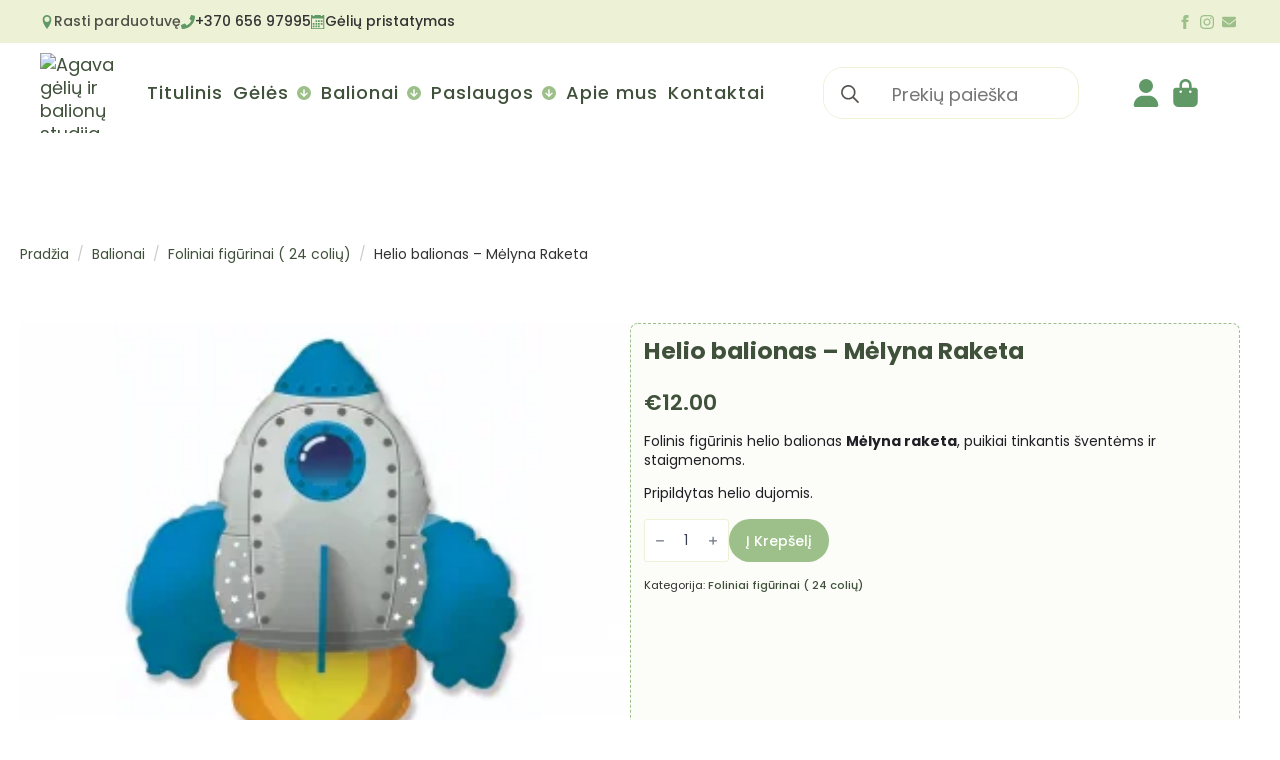

--- FILE ---
content_type: text/html; charset=UTF-8
request_url: https://agavastudija.lt/produktas/rakieta/
body_size: 35800
content:
    <!doctype html>
    <html lang="lt-LT">

    <head>
        <meta charset="UTF-8">
        <meta name="viewport" content="width=device-width, initial-scale=1">
                    <link rel='stylesheet' href='https://agavastudija.lt/wp-content/plugins/breakdance/plugin/themeless/normalize.min.css'>                <meta name='robots' content='index, follow, max-image-preview:large, max-snippet:-1, max-video-preview:-1' />
	<style>img:is([sizes="auto" i], [sizes^="auto," i]) { contain-intrinsic-size: 3000px 1500px }</style>
	
	<!-- This site is optimized with the Yoast SEO plugin v26.0 - https://yoast.com/wordpress/plugins/seo/ -->
	<title>Helio balionas - Mėlyna Raketa - Agava studija</title>
	<link rel="canonical" href="https://agavastudija.lt/produktas/rakieta/" />
	<meta property="og:locale" content="lt_LT" />
	<meta property="og:type" content="article" />
	<meta property="og:title" content="Helio balionas - Mėlyna Raketa - Agava studija" />
	<meta property="og:description" content="Folinis figūrinis helio balionas Mėlyna raketa, puikiai tinkantis šventėms ir staigmenoms. Pripildytas helio dujomis." />
	<meta property="og:url" content="https://agavastudija.lt/produktas/rakieta/" />
	<meta property="og:site_name" content="Agava studija" />
	<meta property="article:publisher" content="https://www.facebook.com/profile.php?id=100062706830986" />
	<meta property="article:modified_time" content="2025-02-05T17:39:10+00:00" />
	<meta property="og:image" content="https://agavastudija.lt/wp-content/uploads/2022/02/42930.png" />
	<meta property="og:image:width" content="300" />
	<meta property="og:image:height" content="246" />
	<meta property="og:image:type" content="image/png" />
	<meta name="twitter:card" content="summary_large_image" />
	<script type="application/ld+json" class="yoast-schema-graph">{"@context":"https://schema.org","@graph":[{"@type":"WebPage","@id":"https://agavastudija.lt/produktas/rakieta/","url":"https://agavastudija.lt/produktas/rakieta/","name":"Helio balionas - Mėlyna Raketa - Agava studija","isPartOf":{"@id":"https://agavastudija.lt/#website"},"primaryImageOfPage":{"@id":"https://agavastudija.lt/produktas/rakieta/#primaryimage"},"image":{"@id":"https://agavastudija.lt/produktas/rakieta/#primaryimage"},"thumbnailUrl":"https://agavastudija.lt/wp-content/uploads/2022/02/helio-balionas-melyna-raketa-9680.png","datePublished":"2022-02-09T21:14:55+00:00","dateModified":"2025-02-05T17:39:10+00:00","breadcrumb":{"@id":"https://agavastudija.lt/produktas/rakieta/#breadcrumb"},"inLanguage":"lt-LT","potentialAction":[{"@type":"ReadAction","target":["https://agavastudija.lt/produktas/rakieta/"]}]},{"@type":"ImageObject","inLanguage":"lt-LT","@id":"https://agavastudija.lt/produktas/rakieta/#primaryimage","url":"https://agavastudija.lt/wp-content/uploads/2022/02/helio-balionas-melyna-raketa-9680.png","contentUrl":"https://agavastudija.lt/wp-content/uploads/2022/02/helio-balionas-melyna-raketa-9680.png","width":300,"height":246,"caption":"Helio balionas &#8211; Mėlyna Raketa"},{"@type":"BreadcrumbList","@id":"https://agavastudija.lt/produktas/rakieta/#breadcrumb","itemListElement":[{"@type":"ListItem","position":1,"name":"Pradinis","item":"https://agavastudija.lt/"},{"@type":"ListItem","position":2,"name":"Prekės","item":"https://agavastudija.lt/visos-prekes/"},{"@type":"ListItem","position":3,"name":"Helio balionas &#8211; Mėlyna Raketa"}]},{"@type":"WebSite","@id":"https://agavastudija.lt/#website","url":"https://agavastudija.lt/","name":"Agava studija","description":"Agava - gėlių ir helio balionų pristatymas į namus!","publisher":{"@id":"https://agavastudija.lt/#organization"},"alternateName":"Agava - gėlių ir helio balionų studija","potentialAction":[{"@type":"SearchAction","target":{"@type":"EntryPoint","urlTemplate":"https://agavastudija.lt/?s={search_term_string}"},"query-input":{"@type":"PropertyValueSpecification","valueRequired":true,"valueName":"search_term_string"}}],"inLanguage":"lt-LT"},{"@type":"Organization","@id":"https://agavastudija.lt/#organization","name":"Agava studija","url":"https://agavastudija.lt/","logo":{"@type":"ImageObject","inLanguage":"lt-LT","@id":"https://agavastudija.lt/#/schema/logo/image/","url":"https://agavastudija.lt/wp-content/uploads/2025/01/Logo.webp","contentUrl":"https://agavastudija.lt/wp-content/uploads/2025/01/Logo.webp","width":164,"height":164,"caption":"Agava studija"},"image":{"@id":"https://agavastudija.lt/#/schema/logo/image/"},"sameAs":["https://www.facebook.com/profile.php?id=100062706830986","https://www.instagram.com/agava_studija/"]}]}</script>
	<!-- / Yoast SEO plugin. -->


		<style>
			.lazyload,
			.lazyloading {
				max-width: 100%;
			}
		</style>
		<script type="text/javascript">
/* <![CDATA[ */
window._wpemojiSettings = {"baseUrl":"https:\/\/s.w.org\/images\/core\/emoji\/16.0.1\/72x72\/","ext":".png","svgUrl":"https:\/\/s.w.org\/images\/core\/emoji\/16.0.1\/svg\/","svgExt":".svg","source":{"concatemoji":"https:\/\/agavastudija.lt\/wp-includes\/js\/wp-emoji-release.min.js?ver=6.8.3"}};
/*! This file is auto-generated */
!function(s,n){var o,i,e;function c(e){try{var t={supportTests:e,timestamp:(new Date).valueOf()};sessionStorage.setItem(o,JSON.stringify(t))}catch(e){}}function p(e,t,n){e.clearRect(0,0,e.canvas.width,e.canvas.height),e.fillText(t,0,0);var t=new Uint32Array(e.getImageData(0,0,e.canvas.width,e.canvas.height).data),a=(e.clearRect(0,0,e.canvas.width,e.canvas.height),e.fillText(n,0,0),new Uint32Array(e.getImageData(0,0,e.canvas.width,e.canvas.height).data));return t.every(function(e,t){return e===a[t]})}function u(e,t){e.clearRect(0,0,e.canvas.width,e.canvas.height),e.fillText(t,0,0);for(var n=e.getImageData(16,16,1,1),a=0;a<n.data.length;a++)if(0!==n.data[a])return!1;return!0}function f(e,t,n,a){switch(t){case"flag":return n(e,"\ud83c\udff3\ufe0f\u200d\u26a7\ufe0f","\ud83c\udff3\ufe0f\u200b\u26a7\ufe0f")?!1:!n(e,"\ud83c\udde8\ud83c\uddf6","\ud83c\udde8\u200b\ud83c\uddf6")&&!n(e,"\ud83c\udff4\udb40\udc67\udb40\udc62\udb40\udc65\udb40\udc6e\udb40\udc67\udb40\udc7f","\ud83c\udff4\u200b\udb40\udc67\u200b\udb40\udc62\u200b\udb40\udc65\u200b\udb40\udc6e\u200b\udb40\udc67\u200b\udb40\udc7f");case"emoji":return!a(e,"\ud83e\udedf")}return!1}function g(e,t,n,a){var r="undefined"!=typeof WorkerGlobalScope&&self instanceof WorkerGlobalScope?new OffscreenCanvas(300,150):s.createElement("canvas"),o=r.getContext("2d",{willReadFrequently:!0}),i=(o.textBaseline="top",o.font="600 32px Arial",{});return e.forEach(function(e){i[e]=t(o,e,n,a)}),i}function t(e){var t=s.createElement("script");t.src=e,t.defer=!0,s.head.appendChild(t)}"undefined"!=typeof Promise&&(o="wpEmojiSettingsSupports",i=["flag","emoji"],n.supports={everything:!0,everythingExceptFlag:!0},e=new Promise(function(e){s.addEventListener("DOMContentLoaded",e,{once:!0})}),new Promise(function(t){var n=function(){try{var e=JSON.parse(sessionStorage.getItem(o));if("object"==typeof e&&"number"==typeof e.timestamp&&(new Date).valueOf()<e.timestamp+604800&&"object"==typeof e.supportTests)return e.supportTests}catch(e){}return null}();if(!n){if("undefined"!=typeof Worker&&"undefined"!=typeof OffscreenCanvas&&"undefined"!=typeof URL&&URL.createObjectURL&&"undefined"!=typeof Blob)try{var e="postMessage("+g.toString()+"("+[JSON.stringify(i),f.toString(),p.toString(),u.toString()].join(",")+"));",a=new Blob([e],{type:"text/javascript"}),r=new Worker(URL.createObjectURL(a),{name:"wpTestEmojiSupports"});return void(r.onmessage=function(e){c(n=e.data),r.terminate(),t(n)})}catch(e){}c(n=g(i,f,p,u))}t(n)}).then(function(e){for(var t in e)n.supports[t]=e[t],n.supports.everything=n.supports.everything&&n.supports[t],"flag"!==t&&(n.supports.everythingExceptFlag=n.supports.everythingExceptFlag&&n.supports[t]);n.supports.everythingExceptFlag=n.supports.everythingExceptFlag&&!n.supports.flag,n.DOMReady=!1,n.readyCallback=function(){n.DOMReady=!0}}).then(function(){return e}).then(function(){var e;n.supports.everything||(n.readyCallback(),(e=n.source||{}).concatemoji?t(e.concatemoji):e.wpemoji&&e.twemoji&&(t(e.twemoji),t(e.wpemoji)))}))}((window,document),window._wpemojiSettings);
/* ]]> */
</script>

<style id='wp-emoji-styles-inline-css' type='text/css'>

	img.wp-smiley, img.emoji {
		display: inline !important;
		border: none !important;
		box-shadow: none !important;
		height: 1em !important;
		width: 1em !important;
		margin: 0 0.07em !important;
		vertical-align: -0.1em !important;
		background: none !important;
		padding: 0 !important;
	}
</style>
<link rel='stylesheet' id='wp-block-library-css' href='https://agavastudija.lt/wp-includes/css/dist/block-library/style.min.css?ver=6.8.3' type='text/css' media='all' />
<style id='classic-theme-styles-inline-css' type='text/css'>
/*! This file is auto-generated */
.wp-block-button__link{color:#fff;background-color:#32373c;border-radius:9999px;box-shadow:none;text-decoration:none;padding:calc(.667em + 2px) calc(1.333em + 2px);font-size:1.125em}.wp-block-file__button{background:#32373c;color:#fff;text-decoration:none}
</style>
<style id='global-styles-inline-css' type='text/css'>
:root{--wp--preset--aspect-ratio--square: 1;--wp--preset--aspect-ratio--4-3: 4/3;--wp--preset--aspect-ratio--3-4: 3/4;--wp--preset--aspect-ratio--3-2: 3/2;--wp--preset--aspect-ratio--2-3: 2/3;--wp--preset--aspect-ratio--16-9: 16/9;--wp--preset--aspect-ratio--9-16: 9/16;--wp--preset--color--black: #000000;--wp--preset--color--cyan-bluish-gray: #abb8c3;--wp--preset--color--white: #ffffff;--wp--preset--color--pale-pink: #f78da7;--wp--preset--color--vivid-red: #cf2e2e;--wp--preset--color--luminous-vivid-orange: #ff6900;--wp--preset--color--luminous-vivid-amber: #fcb900;--wp--preset--color--light-green-cyan: #7bdcb5;--wp--preset--color--vivid-green-cyan: #00d084;--wp--preset--color--pale-cyan-blue: #8ed1fc;--wp--preset--color--vivid-cyan-blue: #0693e3;--wp--preset--color--vivid-purple: #9b51e0;--wp--preset--gradient--vivid-cyan-blue-to-vivid-purple: linear-gradient(135deg,rgba(6,147,227,1) 0%,rgb(155,81,224) 100%);--wp--preset--gradient--light-green-cyan-to-vivid-green-cyan: linear-gradient(135deg,rgb(122,220,180) 0%,rgb(0,208,130) 100%);--wp--preset--gradient--luminous-vivid-amber-to-luminous-vivid-orange: linear-gradient(135deg,rgba(252,185,0,1) 0%,rgba(255,105,0,1) 100%);--wp--preset--gradient--luminous-vivid-orange-to-vivid-red: linear-gradient(135deg,rgba(255,105,0,1) 0%,rgb(207,46,46) 100%);--wp--preset--gradient--very-light-gray-to-cyan-bluish-gray: linear-gradient(135deg,rgb(238,238,238) 0%,rgb(169,184,195) 100%);--wp--preset--gradient--cool-to-warm-spectrum: linear-gradient(135deg,rgb(74,234,220) 0%,rgb(151,120,209) 20%,rgb(207,42,186) 40%,rgb(238,44,130) 60%,rgb(251,105,98) 80%,rgb(254,248,76) 100%);--wp--preset--gradient--blush-light-purple: linear-gradient(135deg,rgb(255,206,236) 0%,rgb(152,150,240) 100%);--wp--preset--gradient--blush-bordeaux: linear-gradient(135deg,rgb(254,205,165) 0%,rgb(254,45,45) 50%,rgb(107,0,62) 100%);--wp--preset--gradient--luminous-dusk: linear-gradient(135deg,rgb(255,203,112) 0%,rgb(199,81,192) 50%,rgb(65,88,208) 100%);--wp--preset--gradient--pale-ocean: linear-gradient(135deg,rgb(255,245,203) 0%,rgb(182,227,212) 50%,rgb(51,167,181) 100%);--wp--preset--gradient--electric-grass: linear-gradient(135deg,rgb(202,248,128) 0%,rgb(113,206,126) 100%);--wp--preset--gradient--midnight: linear-gradient(135deg,rgb(2,3,129) 0%,rgb(40,116,252) 100%);--wp--preset--font-size--small: 13px;--wp--preset--font-size--medium: 20px;--wp--preset--font-size--large: 36px;--wp--preset--font-size--x-large: 42px;--wp--preset--spacing--20: 0.44rem;--wp--preset--spacing--30: 0.67rem;--wp--preset--spacing--40: 1rem;--wp--preset--spacing--50: 1.5rem;--wp--preset--spacing--60: 2.25rem;--wp--preset--spacing--70: 3.38rem;--wp--preset--spacing--80: 5.06rem;--wp--preset--shadow--natural: 6px 6px 9px rgba(0, 0, 0, 0.2);--wp--preset--shadow--deep: 12px 12px 50px rgba(0, 0, 0, 0.4);--wp--preset--shadow--sharp: 6px 6px 0px rgba(0, 0, 0, 0.2);--wp--preset--shadow--outlined: 6px 6px 0px -3px rgba(255, 255, 255, 1), 6px 6px rgba(0, 0, 0, 1);--wp--preset--shadow--crisp: 6px 6px 0px rgba(0, 0, 0, 1);}:where(.is-layout-flex){gap: 0.5em;}:where(.is-layout-grid){gap: 0.5em;}body .is-layout-flex{display: flex;}.is-layout-flex{flex-wrap: wrap;align-items: center;}.is-layout-flex > :is(*, div){margin: 0;}body .is-layout-grid{display: grid;}.is-layout-grid > :is(*, div){margin: 0;}:where(.wp-block-columns.is-layout-flex){gap: 2em;}:where(.wp-block-columns.is-layout-grid){gap: 2em;}:where(.wp-block-post-template.is-layout-flex){gap: 1.25em;}:where(.wp-block-post-template.is-layout-grid){gap: 1.25em;}.has-black-color{color: var(--wp--preset--color--black) !important;}.has-cyan-bluish-gray-color{color: var(--wp--preset--color--cyan-bluish-gray) !important;}.has-white-color{color: var(--wp--preset--color--white) !important;}.has-pale-pink-color{color: var(--wp--preset--color--pale-pink) !important;}.has-vivid-red-color{color: var(--wp--preset--color--vivid-red) !important;}.has-luminous-vivid-orange-color{color: var(--wp--preset--color--luminous-vivid-orange) !important;}.has-luminous-vivid-amber-color{color: var(--wp--preset--color--luminous-vivid-amber) !important;}.has-light-green-cyan-color{color: var(--wp--preset--color--light-green-cyan) !important;}.has-vivid-green-cyan-color{color: var(--wp--preset--color--vivid-green-cyan) !important;}.has-pale-cyan-blue-color{color: var(--wp--preset--color--pale-cyan-blue) !important;}.has-vivid-cyan-blue-color{color: var(--wp--preset--color--vivid-cyan-blue) !important;}.has-vivid-purple-color{color: var(--wp--preset--color--vivid-purple) !important;}.has-black-background-color{background-color: var(--wp--preset--color--black) !important;}.has-cyan-bluish-gray-background-color{background-color: var(--wp--preset--color--cyan-bluish-gray) !important;}.has-white-background-color{background-color: var(--wp--preset--color--white) !important;}.has-pale-pink-background-color{background-color: var(--wp--preset--color--pale-pink) !important;}.has-vivid-red-background-color{background-color: var(--wp--preset--color--vivid-red) !important;}.has-luminous-vivid-orange-background-color{background-color: var(--wp--preset--color--luminous-vivid-orange) !important;}.has-luminous-vivid-amber-background-color{background-color: var(--wp--preset--color--luminous-vivid-amber) !important;}.has-light-green-cyan-background-color{background-color: var(--wp--preset--color--light-green-cyan) !important;}.has-vivid-green-cyan-background-color{background-color: var(--wp--preset--color--vivid-green-cyan) !important;}.has-pale-cyan-blue-background-color{background-color: var(--wp--preset--color--pale-cyan-blue) !important;}.has-vivid-cyan-blue-background-color{background-color: var(--wp--preset--color--vivid-cyan-blue) !important;}.has-vivid-purple-background-color{background-color: var(--wp--preset--color--vivid-purple) !important;}.has-black-border-color{border-color: var(--wp--preset--color--black) !important;}.has-cyan-bluish-gray-border-color{border-color: var(--wp--preset--color--cyan-bluish-gray) !important;}.has-white-border-color{border-color: var(--wp--preset--color--white) !important;}.has-pale-pink-border-color{border-color: var(--wp--preset--color--pale-pink) !important;}.has-vivid-red-border-color{border-color: var(--wp--preset--color--vivid-red) !important;}.has-luminous-vivid-orange-border-color{border-color: var(--wp--preset--color--luminous-vivid-orange) !important;}.has-luminous-vivid-amber-border-color{border-color: var(--wp--preset--color--luminous-vivid-amber) !important;}.has-light-green-cyan-border-color{border-color: var(--wp--preset--color--light-green-cyan) !important;}.has-vivid-green-cyan-border-color{border-color: var(--wp--preset--color--vivid-green-cyan) !important;}.has-pale-cyan-blue-border-color{border-color: var(--wp--preset--color--pale-cyan-blue) !important;}.has-vivid-cyan-blue-border-color{border-color: var(--wp--preset--color--vivid-cyan-blue) !important;}.has-vivid-purple-border-color{border-color: var(--wp--preset--color--vivid-purple) !important;}.has-vivid-cyan-blue-to-vivid-purple-gradient-background{background: var(--wp--preset--gradient--vivid-cyan-blue-to-vivid-purple) !important;}.has-light-green-cyan-to-vivid-green-cyan-gradient-background{background: var(--wp--preset--gradient--light-green-cyan-to-vivid-green-cyan) !important;}.has-luminous-vivid-amber-to-luminous-vivid-orange-gradient-background{background: var(--wp--preset--gradient--luminous-vivid-amber-to-luminous-vivid-orange) !important;}.has-luminous-vivid-orange-to-vivid-red-gradient-background{background: var(--wp--preset--gradient--luminous-vivid-orange-to-vivid-red) !important;}.has-very-light-gray-to-cyan-bluish-gray-gradient-background{background: var(--wp--preset--gradient--very-light-gray-to-cyan-bluish-gray) !important;}.has-cool-to-warm-spectrum-gradient-background{background: var(--wp--preset--gradient--cool-to-warm-spectrum) !important;}.has-blush-light-purple-gradient-background{background: var(--wp--preset--gradient--blush-light-purple) !important;}.has-blush-bordeaux-gradient-background{background: var(--wp--preset--gradient--blush-bordeaux) !important;}.has-luminous-dusk-gradient-background{background: var(--wp--preset--gradient--luminous-dusk) !important;}.has-pale-ocean-gradient-background{background: var(--wp--preset--gradient--pale-ocean) !important;}.has-electric-grass-gradient-background{background: var(--wp--preset--gradient--electric-grass) !important;}.has-midnight-gradient-background{background: var(--wp--preset--gradient--midnight) !important;}.has-small-font-size{font-size: var(--wp--preset--font-size--small) !important;}.has-medium-font-size{font-size: var(--wp--preset--font-size--medium) !important;}.has-large-font-size{font-size: var(--wp--preset--font-size--large) !important;}.has-x-large-font-size{font-size: var(--wp--preset--font-size--x-large) !important;}
:where(.wp-block-post-template.is-layout-flex){gap: 1.25em;}:where(.wp-block-post-template.is-layout-grid){gap: 1.25em;}
:where(.wp-block-columns.is-layout-flex){gap: 2em;}:where(.wp-block-columns.is-layout-grid){gap: 2em;}
:root :where(.wp-block-pullquote){font-size: 1.5em;line-height: 1.6;}
</style>
<link rel='stylesheet' id='headspin-ds-styles-css' href='https://agavastudija.lt/wp-content/uploads/headspin-assets/headspin-base.css?ver=1738305952' type='text/css' media='all' />
<link rel='stylesheet' id='photoswipe-css' href='https://agavastudija.lt/wp-content/plugins/woocommerce/assets/css/photoswipe/photoswipe.min.css?ver=10.2.2' type='text/css' media='all' />
<link rel='stylesheet' id='photoswipe-default-skin-css' href='https://agavastudija.lt/wp-content/plugins/woocommerce/assets/css/photoswipe/default-skin/default-skin.min.css?ver=10.2.2' type='text/css' media='all' />
<link rel='stylesheet' id='brands-styles-css' href='https://agavastudija.lt/wp-content/plugins/woocommerce/assets/css/brands.css?ver=10.2.2' type='text/css' media='all' />
<link rel='stylesheet' id='cuw_template-css' href='https://agavastudija.lt/wp-content/plugins/checkout-upsell-woocommerce/assets/css/template.css?ver=2.1.6' type='text/css' media='all' />
<link rel='stylesheet' id='cuw_frontend-css' href='https://agavastudija.lt/wp-content/plugins/checkout-upsell-woocommerce/assets/css/frontend.css?ver=2.1.6' type='text/css' media='all' />
<script type="text/javascript" src="https://agavastudija.lt/wp-includes/js/jquery/jquery.min.js?ver=3.7.1" id="jquery-core-js"></script>
<script type="text/javascript" src="https://agavastudija.lt/wp-includes/js/jquery/jquery-migrate.min.js?ver=3.4.1" id="jquery-migrate-js"></script>
<script type="text/javascript" src="https://agavastudija.lt/wp-content/plugins/woocommerce/assets/js/jquery-blockui/jquery.blockUI.min.js?ver=2.7.0-wc.10.2.2" id="jquery-blockui-js" defer="defer" data-wp-strategy="defer"></script>
<script type="text/javascript" id="wc-add-to-cart-js-extra">
/* <![CDATA[ */
var wc_add_to_cart_params = {"ajax_url":"\/wp-admin\/admin-ajax.php","wc_ajax_url":"\/?wc-ajax=%%endpoint%%","i18n_view_cart":"Krep\u0161elis","cart_url":"https:\/\/agavastudija.lt\/cart\/","is_cart":"","cart_redirect_after_add":"no"};
/* ]]> */
</script>
<script type="text/javascript" src="https://agavastudija.lt/wp-content/plugins/woocommerce/assets/js/frontend/add-to-cart.min.js?ver=10.2.2" id="wc-add-to-cart-js" defer="defer" data-wp-strategy="defer"></script>
<script type="text/javascript" src="https://agavastudija.lt/wp-content/plugins/woocommerce/assets/js/zoom/jquery.zoom.min.js?ver=1.7.21-wc.10.2.2" id="zoom-js" defer="defer" data-wp-strategy="defer"></script>
<script type="text/javascript" src="https://agavastudija.lt/wp-content/plugins/woocommerce/assets/js/flexslider/jquery.flexslider.min.js?ver=2.7.2-wc.10.2.2" id="flexslider-js" defer="defer" data-wp-strategy="defer"></script>
<script type="text/javascript" src="https://agavastudija.lt/wp-content/plugins/woocommerce/assets/js/photoswipe/photoswipe.min.js?ver=4.1.1-wc.10.2.2" id="photoswipe-js" defer="defer" data-wp-strategy="defer"></script>
<script type="text/javascript" src="https://agavastudija.lt/wp-content/plugins/woocommerce/assets/js/photoswipe/photoswipe-ui-default.min.js?ver=4.1.1-wc.10.2.2" id="photoswipe-ui-default-js" defer="defer" data-wp-strategy="defer"></script>
<script type="text/javascript" id="wc-single-product-js-extra">
/* <![CDATA[ */
var wc_single_product_params = {"i18n_required_rating_text":"Pasirinkite \u012fvertinim\u0105","i18n_rating_options":["1 i\u0161 5 \u017evaig\u017edu\u010di\u0173","2 i\u0161 5 \u017evaig\u017edu\u010di\u0173","3 i\u0161 5 \u017evaig\u017edu\u010di\u0173","4 i\u0161 5 \u017evaig\u017edu\u010di\u0173","5 i\u0161 5 \u017evaig\u017edu\u010di\u0173"],"i18n_product_gallery_trigger_text":"View full-screen image gallery","review_rating_required":"yes","flexslider":{"rtl":false,"animation":"slide","smoothHeight":true,"directionNav":false,"controlNav":"thumbnails","slideshow":false,"animationSpeed":500,"animationLoop":false,"allowOneSlide":false},"zoom_enabled":"1","zoom_options":[],"photoswipe_enabled":"1","photoswipe_options":{"shareEl":false,"closeOnScroll":false,"history":false,"hideAnimationDuration":0,"showAnimationDuration":0},"flexslider_enabled":"1"};
/* ]]> */
</script>
<script type="text/javascript" src="https://agavastudija.lt/wp-content/plugins/woocommerce/assets/js/frontend/single-product.min.js?ver=10.2.2" id="wc-single-product-js" defer="defer" data-wp-strategy="defer"></script>
<script type="text/javascript" src="https://agavastudija.lt/wp-content/plugins/woocommerce/assets/js/js-cookie/js.cookie.min.js?ver=2.1.4-wc.10.2.2" id="js-cookie-js" defer="defer" data-wp-strategy="defer"></script>
<script type="text/javascript" id="woocommerce-js-extra">
/* <![CDATA[ */
var woocommerce_params = {"ajax_url":"\/wp-admin\/admin-ajax.php","wc_ajax_url":"\/?wc-ajax=%%endpoint%%","i18n_password_show":"Rodyti slapta\u017eod\u012f","i18n_password_hide":"Sl\u0117pti slapta\u017eod\u012f"};
/* ]]> */
</script>
<script type="text/javascript" src="https://agavastudija.lt/wp-content/plugins/woocommerce/assets/js/frontend/woocommerce.min.js?ver=10.2.2" id="woocommerce-js" defer="defer" data-wp-strategy="defer"></script>
<script type="text/javascript" id="cuw_template-js-extra">
/* <![CDATA[ */
var cuw_template = {"data":{"woocommerce":{"price":{"format":"%1$s%2$s","symbol":"\u20ac","decimals":2,"decimal_separator":".","thousand_separator":","}}},"i18n":{"add_to_cart":{"text":"Add to cart","items":"items","all_items":"all items","selected_items":"selected items","number_to_text":{"1":"one","2":"both","3":"all three","4":"all four","5":"all five"}},"free":"Free"},"is_rtl":""};
/* ]]> */
</script>
<script type="text/javascript" src="https://agavastudija.lt/wp-content/plugins/checkout-upsell-woocommerce/assets/js/template.js?ver=2.1.6" id="cuw_template-js"></script>
<script type="text/javascript" id="cuw_frontend-js-extra">
/* <![CDATA[ */
var cuw_frontend = {"ajax_url":"https:\/\/agavastudija.lt\/wp-admin\/admin-ajax.php","ajax_nonce":"3c93748c5b","is_cart":"","is_checkout":"","has_cart_block":"","has_checkout_block":"","dynamic_offer_display_enabled":""};
/* ]]> */
</script>
<script type="text/javascript" src="https://agavastudija.lt/wp-content/plugins/checkout-upsell-woocommerce/assets/js/frontend.js?ver=2.1.6" id="cuw_frontend-js"></script>
<script type="text/javascript" id="wc-cart-fragments-js-extra">
/* <![CDATA[ */
var wc_cart_fragments_params = {"ajax_url":"\/wp-admin\/admin-ajax.php","wc_ajax_url":"\/?wc-ajax=%%endpoint%%","cart_hash_key":"wc_cart_hash_878df71d226060bf47e0553878e7a826","fragment_name":"wc_fragments_878df71d226060bf47e0553878e7a826","request_timeout":"5000"};
/* ]]> */
</script>
<script type="text/javascript" src="https://agavastudija.lt/wp-content/plugins/woocommerce/assets/js/frontend/cart-fragments.min.js?ver=10.2.2" id="wc-cart-fragments-js" defer="defer" data-wp-strategy="defer"></script>
<link rel="alternate" title="oEmbed (JSON)" type="application/json+oembed" href="https://agavastudija.lt/wp-json/oembed/1.0/embed?url=https%3A%2F%2Fagavastudija.lt%2Fproduktas%2Frakieta%2F" />
<link rel="alternate" title="oEmbed (XML)" type="text/xml+oembed" href="https://agavastudija.lt/wp-json/oembed/1.0/embed?url=https%3A%2F%2Fagavastudija.lt%2Fproduktas%2Frakieta%2F&#038;format=xml" />
		<script>
			document.documentElement.className = document.documentElement.className.replace('no-js', 'js');
		</script>
				<style>
			.no-js img.lazyload {
				display: none;
			}

			figure.wp-block-image img.lazyloading {
				min-width: 150px;
			}

			.lazyload,
			.lazyloading {
				--smush-placeholder-width: 100px;
				--smush-placeholder-aspect-ratio: 1/1;
				width: var(--smush-image-width, var(--smush-placeholder-width)) !important;
				aspect-ratio: var(--smush-image-aspect-ratio, var(--smush-placeholder-aspect-ratio)) !important;
			}

						.lazyload, .lazyloading {
				opacity: 0;
			}

			.lazyloaded {
				opacity: 1;
				transition: opacity 400ms;
				transition-delay: 0ms;
			}

					</style>
			<noscript><style>.woocommerce-product-gallery{ opacity: 1 !important; }</style></noscript>
	<link rel="icon" href="https://agavastudija.lt/wp-content/uploads/2025/01/cropped-Logo-32x32.webp" sizes="32x32" />
<link rel="icon" href="https://agavastudija.lt/wp-content/uploads/2025/01/cropped-Logo-192x192.webp" sizes="192x192" />
<link rel="apple-touch-icon" href="https://agavastudija.lt/wp-content/uploads/2025/01/cropped-Logo-180x180.webp" />
<meta name="msapplication-TileImage" content="https://agavastudija.lt/wp-content/uploads/2025/01/cropped-Logo-270x270.webp" />
<!-- [HEADER ASSETS] -->
<link rel="stylesheet" href="https://agavastudija.lt/wp-content/plugins/breakdance/subplugins/breakdance-woocommerce/css/breakdance-woocommerce.css" />

<link rel="stylesheet" href="https://agavastudija.lt/wp-content/plugins/breakdance/subplugins/breakdance-elements/dependencies-files/awesome-menu@1/awesome-menu.css?bd_ver=2.5.1" />
<link rel="stylesheet" href="https://fonts.googleapis.com/css2?family=Poppins:ital,wght@0,100;0,200;0,300;0,400;0,500;0,600;0,700;0,800;0,900;1,100;1,200;1,300;1,400;1,500;1,600;1,700;1,800;1,900&display=swap" />

<link rel="stylesheet" href="https://agavastudija.lt/wp-content/uploads/breakdance/css/post-12047-defaults.css?v=c749eec75f1308d2b0accefc480108df" />

<link rel="stylesheet" href="https://agavastudija.lt/wp-content/uploads/breakdance/css/post-11941-defaults.css?v=b9da6d8898cf95d0392f5f41cd55804b" />

<link rel="stylesheet" href="https://agavastudija.lt/wp-content/uploads/breakdance/css/post-12877-defaults.css?v=4f2d523120b63bcf663fedb1714d2834" />

<link rel="stylesheet" href="https://agavastudija.lt/wp-content/uploads/breakdance/css/post-12441-defaults.css?v=e1c06d85ae7b8b032bef47e42e4c08f9" />

<link rel="stylesheet" href="https://agavastudija.lt/wp-content/uploads/breakdance/css/post-11933-defaults.css?v=92a69282ec9e470069e96c26a5255a05" />

<link rel="stylesheet" href="https://agavastudija.lt/wp-content/uploads/breakdance/css/global-settings.css?v=e4e2aac6f7ab3f96ec98143568fe34c3" />

<link rel="stylesheet" href="https://agavastudija.lt/wp-content/uploads/breakdance/css/presets.css?v=d41d8cd98f00b204e9800998ecf8427e" />



<link rel="stylesheet" href="https://agavastudija.lt/wp-content/uploads/breakdance/css/selectors.css?v=c74292795a49cb67ec26cee2464447c5" />





<link rel="stylesheet" href="https://agavastudija.lt/wp-content/uploads/breakdance/css/post-12047.css?v=9639193e8a38375427666f315be12943" />

<link rel="stylesheet" href="https://agavastudija.lt/wp-content/uploads/breakdance/css/post-11941.css?v=0b633040276c0fe1d2e709ee9bac6eff" />

<link rel="stylesheet" href="https://agavastudija.lt/wp-content/uploads/breakdance/css/post-12877.css?v=6e43239095b6559d8bb5848172d20e45" />

<link rel="stylesheet" href="https://agavastudija.lt/wp-content/uploads/breakdance/css/post-12441.css?v=e1c06d85ae7b8b032bef47e42e4c08f9" />

<link rel="stylesheet" href="https://agavastudija.lt/wp-content/uploads/breakdance/css/post-11933.css?v=4155b3f642c1f046dd9a4ad508d19587" />
<!-- [/EOF HEADER ASSETS] -->    </head>
    
    <body class="wp-singular product-template-default single single-product postid-9651 wp-theme-breakdance-zero breakdance theme-breakdance-zero woocommerce woocommerce-page woocommerce-no-js">
            <section class="bde-section-11941-100 bde-section">
  
  
	



<div class="section-container"><div class="bde-div-11941-101 bde-div">
  
  
	



<div class="bde-div-11941-102 bde-div">
  
  
	



<div class="bde-icon-11941-103 bde-icon">

    
            <div class="bde-icon-icon breakdance-icon-atom" >
    
                    <svg xmlns="http://www.w3.org/2000/svg" id="icon-location" viewBox="0 0 32 32">
<path d="M16 0c-5.523 0-10 4.477-10 10 0 10 10 22 10 22s10-12 10-22c0-5.523-4.477-10-10-10zM16 16c-3.314 0-6-2.686-6-6s2.686-6 6-6 6 2.686 6 6-2.686 6-6 6z"/>
</svg>
        
        
        
            </div>
    


</div><a class="bde-text-link-11941-104 bde-text-link breakdance-link" href="https://maps.app.goo.gl/6UqfQYdZDYnHE4jHA" target="_self" data-type="url">
  Rasti parduotuvę

</a>
</div><div class="bde-div-11941-105 bde-div">
  
  
	



<div class="bde-icon-11941-106 bde-icon">

    
            <div class="bde-icon-icon breakdance-icon-atom" >
    
                    <svg xmlns="http://www.w3.org/2000/svg" viewBox="0 0 512 512"><!-- Font Awesome Free 5.15.1 by @fontawesome - https://fontawesome.com License - https://fontawesome.com/license/free (Icons: CC BY 4.0, Fonts: SIL OFL 1.1, Code: MIT License) --><path d="M493.4 24.6l-104-24c-11.3-2.6-22.9 3.3-27.5 13.9l-48 112c-4.2 9.8-1.4 21.3 6.9 28l60.6 49.6c-36 76.7-98.9 140.5-177.2 177.2l-49.6-60.6c-6.8-8.3-18.2-11.1-28-6.9l-112 48C3.9 366.5-2 378.1.6 389.4l24 104C27.1 504.2 36.7 512 48 512c256.1 0 464-207.5 464-464 0-11.2-7.7-20.9-18.6-23.4z"/></svg>
        
        
        
            </div>
    


</div><a class="bde-text-link-11941-107 bde-text-link breakdance-link" href="tel:+37065697995" target="_self" data-type="url">
  +370 656 97995

</a>
</div><div class="bde-div-11941-108 bde-div">
  
  
	



<div class="bde-icon-11941-109 bde-icon">

    
            <div class="bde-icon-icon breakdance-icon-atom" >
    
                    <svg xmlns="http://www.w3.org/2000/svg" id="icon-calendar" viewBox="0 0 32 32">
<path d="M10 12h4v4h-4zM16 12h4v4h-4zM22 12h4v4h-4zM4 24h4v4h-4zM10 24h4v4h-4zM16 24h4v4h-4zM10 18h4v4h-4zM16 18h4v4h-4zM22 18h4v4h-4zM4 18h4v4h-4zM26 0v2h-4v-2h-14v2h-4v-2h-4v32h30v-32h-4zM28 30h-26v-22h26v22z"/>
</svg>
        
        
        
            </div>
    


</div><a class="bde-text-link-11941-110 bde-text-link breakdance-link" href="https://agavastudija.lt/geliu-pristatymas/" target="_self" data-type="url">
  Gėlių pristatymas

</a>
</div>
</div><div class="bde-div-11941-111 bde-div">
  
  
	



<div class="bde-social-icons-11941-112 bde-social-icons">
                  
            
            

    
    
    
    
    
    <a class="breakdance-link bde-social-icons__icon-wrapper bde-social-icons__icon-facebook" href="https://www.facebook.com/profile.php?id=100062706830986" target="_self" data-type="url" aria-label="facebook" >

             <svg xmlns="http://www.w3.org/2000/svg" width="100%" viewBox="0 0 24 24">
            <path d="M9 8h-3v4h3v12h5v-12h3.642l.358-4h-4v-1.667c0-.955.192-1.333 1.115-1.333h2.885v-5h-3.808c-3.596 0-5.192 1.583-5.192 4.615v3.385z"/>
       </svg>
              </a>

                    
            
            

    
    
    
    
    
    <a class="breakdance-link bde-social-icons__icon-wrapper bde-social-icons__icon-instagram" href="https://www.instagram.com/agava_studija/" target="_self" data-type="url" aria-label="instagram" >

             <svg xmlns="http://www.w3.org/2000/svg" width="100%" viewBox="0 0 24 24">
            <path d="M12 2.163c3.204 0 3.584.012 4.85.07 3.252.148 4.771 1.691 4.919 4.919.058 1.265.069 1.645.069 4.849 0 3.205-.012 3.584-.069 4.849-.149 3.225-1.664 4.771-4.919 4.919-1.266.058-1.644.07-4.85.07-3.204 0-3.584-.012-4.849-.07-3.26-.149-4.771-1.699-4.919-4.92-.058-1.265-.07-1.644-.07-4.849 0-3.204.013-3.583.07-4.849.149-3.227 1.664-4.771 4.919-4.919 1.266-.057 1.645-.069 4.849-.069zm0-2.163c-3.259 0-3.667.014-4.947.072-4.358.2-6.78 2.618-6.98 6.98-.059 1.281-.073 1.689-.073 4.948 0 3.259.014 3.668.072 4.948.2 4.358 2.618 6.78 6.98 6.98 1.281.058 1.689.072 4.948.072 3.259 0 3.668-.014 4.948-.072 4.354-.2 6.782-2.618 6.979-6.98.059-1.28.073-1.689.073-4.948 0-3.259-.014-3.667-.072-4.947-.196-4.354-2.617-6.78-6.979-6.98-1.281-.059-1.69-.073-4.949-.073zm0 5.838c-3.403 0-6.162 2.759-6.162 6.162s2.759 6.163 6.162 6.163 6.162-2.759 6.162-6.163c0-3.403-2.759-6.162-6.162-6.162zm0 10.162c-2.209 0-4-1.79-4-4 0-2.209 1.791-4 4-4s4 1.791 4 4c0 2.21-1.791 4-4 4zm6.406-11.845c-.796 0-1.441.645-1.441 1.44s.645 1.44 1.441 1.44c.795 0 1.439-.645 1.439-1.44s-.644-1.44-1.439-1.44z"/>
       </svg>
              </a>

                    
            
            

    
    
    
    
    
    <a class="breakdance-link bde-social-icons__icon-wrapper bde-social-icons__icon-custom" href="mailto:agavastudija@gmail.com?subject=&body=" target="_self" data-type="contact" aria-label="custom" >

                        <svg xmlns="http://www.w3.org/2000/svg" viewBox="0 0 512 512"><!--! Font Awesome Free 6.5.1 by @fontawesome - https://fontawesome.com License - https://fontawesome.com/license/free (Icons: CC BY 4.0, Fonts: SIL OFL 1.1, Code: MIT License) Copyright 2023 Fonticons, Inc. --><path d="M48 64C21.5 64 0 85.5 0 112c0 15.1 7.1 29.3 19.2 38.4L236.8 313.6c11.4 8.5 27 8.5 38.4 0L492.8 150.4c12.1-9.1 19.2-23.3 19.2-38.4c0-26.5-21.5-48-48-48H48zM0 176V384c0 35.3 28.7 64 64 64H448c35.3 0 64-28.7 64-64V176L294.4 339.2c-22.8 17.1-54 17.1-76.8 0L0 176z"/></svg>
                      </a>

    
</div>
</div></div>
</section><header class="bde-header-builder-11941-113 bde-header-builder bde-header-builder--sticky-scroll-slide">

<div class="bde-header-builder__container"><div class="bde-div-11941-114 bde-div">
  
  
	



<div class="bde-image-11941-115 bde-image">
<figure class="breakdance-image breakdance-image--12026">
	<div class="breakdance-image-container">
		<div class="breakdance-image-clip"><a class="breakdance-image-link breakdance-image-link--url" href="https://agavastudija.lt" target="_self" rel="noopener" data-sub-html="" data-lg-size="-"><img class="breakdance-image-object lazyload" data-src="https://agavastudija.lt/wp-content/uploads/2025/01/Logo.webp" width="164" height="164" data-srcset="https://agavastudija.lt/wp-content/uploads/2025/01/Logo.webp 164w, https://agavastudija.lt/wp-content/uploads/2025/01/Logo-150x150.webp 150w" data-sizes="(max-width: 164px) 100vw, 164px" alt="Agava gėlių ir balionų studija" src="[data-uri]" style="--smush-placeholder-width: 164px; --smush-placeholder-aspect-ratio: 164/164;"></a></div>
	</div></figure>

</div><div class="bde-div-11941-116 bde-div">
  
  
	



<div class="bde-menu-11941-117 bde-menu">


      
        
    <nav class="breakdance-menu breakdance-menu--collapse    ">
    <button class="breakdance-menu-toggle breakdance-menu-toggle--collapse" type="button" aria-label="Open Menu" aria-expanded="false" aria-controls="menu-117">
                  <span class="breakdance-menu-toggle-icon">
            <span class="breakdance-menu-toggle-lines"></span>
          </span>
            </button>
    
  <ul class="breakdance-menu-list" id="menu-117">
              
  
    <li class="breakdance-menu-item-11941-118 breakdance-menu-item">
        
            
            

    
    
    
    
    
    <a class="breakdance-link breakdance-menu-link" href="https://agavastudija.lt" target="_self" data-type="url"  >
  Titulinis
    </a>

</li><li class="bde-menu-dropdown-11941-119 bde-menu-dropdown breakdance-menu-item">
<div class="breakdance-dropdown ">
    <div class="breakdance-dropdown-toggle">
            
              <button class="breakdance-menu-link" type="button" aria-expanded="false" aria-controls="dropdown-119" >
          Gėlės
        </button>
      
      <button class="breakdance-menu-link-arrow" type="button" aria-expanded="false" aria-controls="dropdown-119" aria-label="Gėlės Submenu"></button>
    </div>

    <div class="breakdance-dropdown-floater" aria-hidden="true" id="dropdown-119">
        <div class="breakdance-dropdown-body">
              <div class="breakdance-dropdown-section breakdance-dropdown-section--">
    <div class="breakdance-dropdown-columns">
              <div class="breakdance-dropdown-column ">
          
          <ul class="breakdance-dropdown-links">
                                <li class="breakdance-dropdown-item">
            
            
            

    
    
    
    
    
    <a class="breakdance-link breakdance-dropdown-link" href="https://agavastudija.lt/kategorija/gyvu-geliu-puokstes/" target="_self" data-type="url"  >

      
      <span class="breakdance-dropdown-link__label">
                  <span class="breakdance-dropdown-link__text">Gyvos gėlių puokštės</span>
        
              </span>
        </a>

  </li>

                                <li class="breakdance-dropdown-item">
            
            
            

    
    
    
    
    
    <a class="breakdance-link breakdance-dropdown-link" href="https://agavastudija.lt/kategorija/skintos-geles/" target="_self" data-type="url"  >

      
      <span class="breakdance-dropdown-link__label">
                  <span class="breakdance-dropdown-link__text">Skintos gėlės</span>
        
              </span>
        </a>

  </li>

                                <li class="breakdance-dropdown-item">
            
            
            

    
    
    
    
    
    <a class="breakdance-link breakdance-dropdown-link" href="https://agavastudija.lt/kategorija/rozes/" target="_self" data-type="url"  >

      
      <span class="breakdance-dropdown-link__label">
                  <span class="breakdance-dropdown-link__text">Rožės</span>
        
              </span>
        </a>

  </li>

                                <li class="breakdance-dropdown-item">
            
            
            

    
    
    
    
    
    <a class="breakdance-link breakdance-dropdown-link" href="https://agavastudija.lt/kategorija/mieganciu-roziu-kompozicijos/" target="_self" data-type="url"  >

      
      <span class="breakdance-dropdown-link__label">
                  <span class="breakdance-dropdown-link__text">Miegančių rožių kompozicijos</span>
        
              </span>
        </a>

  </li>

                      </ul>
        </div>
          </div>
  </div>


                    </div>
    </div>
</div>

</li><li class="bde-menu-dropdown-11941-120 bde-menu-dropdown breakdance-menu-item">
<div class="breakdance-dropdown ">
    <div class="breakdance-dropdown-toggle">
            
              <button class="breakdance-menu-link" type="button" aria-expanded="false" aria-controls="dropdown-120" >
          Balionai
        </button>
      
      <button class="breakdance-menu-link-arrow" type="button" aria-expanded="false" aria-controls="dropdown-120" aria-label="Balionai Submenu"></button>
    </div>

    <div class="breakdance-dropdown-floater" aria-hidden="true" id="dropdown-120">
        <div class="breakdance-dropdown-body">
              <div class="breakdance-dropdown-section breakdance-dropdown-section--">
    <div class="breakdance-dropdown-columns">
              <div class="breakdance-dropdown-column breakdance-dropdown-column--collapsible">
                      <span class="breakdance-dropdown-column__title" role="heading" aria-level="3">Balionai</span>
          
          <ul class="breakdance-dropdown-links">
                                <li class="breakdance-dropdown-item">
            
            
            

    
    
    
    
    
    <a class="breakdance-link breakdance-dropdown-link" href="https://agavastudija.lt/kategorija/balionai/balionu-puokstes/" target="_self" data-type="url"  >

      
      <span class="breakdance-dropdown-link__label">
                  <span class="breakdance-dropdown-link__text">Balionų puokštės</span>
        
              </span>
        </a>

  </li>

                                <li class="breakdance-dropdown-item">
            
            
            

    
    
    
    
    
    <a class="breakdance-link breakdance-dropdown-link" href="https://agavastudija.lt/kategorija/balionai/foliniai-mazyliai-ibrex/" target="_self" data-type="url"  >

      
      <span class="breakdance-dropdown-link__label">
                  <span class="breakdance-dropdown-link__text">Maži foliniai balionai</span>
        
              </span>
        </a>

  </li>

                                <li class="breakdance-dropdown-item">
            
            
            

    
    
    
    
    
    <a class="breakdance-link breakdance-dropdown-link" href="https://agavastudija.lt/kategorija/balionai/foliniai-18-coliu/" target="_self" data-type="url"  >

      
      <span class="breakdance-dropdown-link__label">
                  <span class="breakdance-dropdown-link__text">Foliniai balionai</span>
        
                  <span class="breakdance-dropdown-link__description">18 colių foliniai balionai</span>
              </span>
        </a>

  </li>

                                <li class="breakdance-dropdown-item">
            
            
            

    
    
    
    
    
    <a class="breakdance-link breakdance-dropdown-link" href="https://agavastudija.lt/kategorija/balionai/foliniai-figurinai-24-coliu/" target="_self" data-type="url"  >

      
      <span class="breakdance-dropdown-link__label">
                  <span class="breakdance-dropdown-link__text">Foliniai figūriniai balionai</span>
        
                  <span class="breakdance-dropdown-link__description">24 colių foliniai figūriniai balionai</span>
              </span>
        </a>

  </li>

                                <li class="breakdance-dropdown-item">
            
            
            

    
    
    
    
    
    <a class="breakdance-link breakdance-dropdown-link" href="https://agavastudija.lt/kategorija/balionai/extra-dideli-foliniai-figuriniai/" target="_self" data-type="url"  >

      
      <span class="breakdance-dropdown-link__label">
                  <span class="breakdance-dropdown-link__text">Dideli foliniai figūriniai balionai</span>
        
              </span>
        </a>

  </li>

                                <li class="breakdance-dropdown-item">
            
            
            

    
    
    
    
    
    <a class="breakdance-link breakdance-dropdown-link" href="https://agavastudija.lt/kategorija/balionai/guminiai/" target="_self" data-type="url"  >

      
      <span class="breakdance-dropdown-link__label">
                  <span class="breakdance-dropdown-link__text">Guminiai balionai</span>
        
                  <span class="breakdance-dropdown-link__description">Įprasti klasikiniai guminiai balionai</span>
              </span>
        </a>

  </li>

                      </ul>
        </div>
              <div class="breakdance-dropdown-column breakdance-dropdown-column--collapsible">
                      <span class="breakdance-dropdown-column__title" role="heading" aria-level="3">Kitos prekės</span>
          
          <ul class="breakdance-dropdown-links">
                                <li class="breakdance-dropdown-item">
            
            
            

    
    
    
    
    
    <a class="breakdance-link breakdance-dropdown-link" href="https://agavastudija.lt/kategorija/kitos-prekes/dovanu-maiselis/" target="_self" data-type="url"  >

      
      <span class="breakdance-dropdown-link__label">
                  <span class="breakdance-dropdown-link__text">Dovanų maišeliai</span>
        
              </span>
        </a>

  </li>

                                <li class="breakdance-dropdown-item">
            
            
            

    
    
    
    
    
    <a class="breakdance-link breakdance-dropdown-link" href="https://agavastudija.lt/kategorija/kitos-prekes/torto-dekoracijos-ir-zvakutes/" target="_self" data-type="url"  >

      
      <span class="breakdance-dropdown-link__label">
                  <span class="breakdance-dropdown-link__text">Torto dekoracijos ir žvakutės </span>
        
              </span>
        </a>

  </li>

                                <li class="breakdance-dropdown-item">
            
            
            

    
    
    
    
    
    <a class="breakdance-link breakdance-dropdown-link" href="https://agavastudija.lt/kategorija/kitos-prekes/" target="_self" data-type="url"  >

      
      <span class="breakdance-dropdown-link__label">
                  <span class="breakdance-dropdown-link__text">Kitos prekės</span>
        
              </span>
        </a>

  </li>

                                <li class="breakdance-dropdown-item">
            
            
            

    
    
    
    
    
    <a class="breakdance-link breakdance-dropdown-link" href="https://agavastudija.lt/kategorija/inventoriaus-nuoma/" target="_self" data-type="url"  >

      
      <span class="breakdance-dropdown-link__label">
                  <span class="breakdance-dropdown-link__text">Inventoriaus nuoma</span>
        
                  <span class="breakdance-dropdown-link__description">Vestuvinio inventoriaus nuoma</span>
              </span>
        </a>

  </li>

                      </ul>
        </div>
          </div>
  </div>


                          <div class="breakdance-dropdown-section breakdance-dropdown-section--additional">
    <div class="breakdance-dropdown-columns">
              <div class="breakdance-dropdown-column breakdance-dropdown-column--collapsible">
                      <span class="breakdance-dropdown-column__title" role="heading" aria-level="3">Foliniai balionai pagal temą</span>
          
          <ul class="breakdance-dropdown-links">
                                <li class="breakdance-dropdown-item">
            
            
            

    
    
    
    
    
    <a class="breakdance-link breakdance-dropdown-link" href="https://agavastudija.lt/kategorija/balionai/teminiai/vestuviniai/" target="_self" data-type="url"  >

      
      <span class="breakdance-dropdown-link__label">
                  <span class="breakdance-dropdown-link__text">Vestuvės</span>
        
                  <span class="breakdance-dropdown-link__description">Vestuviniai balionai</span>
              </span>
        </a>

  </li>

                                <li class="breakdance-dropdown-item">
            
            
            

    
    
    
    
    
    <a class="breakdance-link breakdance-dropdown-link" href="https://agavastudija.lt/kategorija/balionai/teminiai/motinos-dienai/" target="_self" data-type="url"  >

      
      <span class="breakdance-dropdown-link__label">
                  <span class="breakdance-dropdown-link__text">Mamos diena</span>
        
                  <span class="breakdance-dropdown-link__description">Mamos dienos progos balionai</span>
              </span>
        </a>

  </li>

                                <li class="breakdance-dropdown-item">
            
            
            

    
    
    
    
    
    <a class="breakdance-link breakdance-dropdown-link" href="https://agavastudija.lt/kategorija/balionai/teminiai/vaiko-gimimui/" target="_self" data-type="url"  >

      
      <span class="breakdance-dropdown-link__label">
                  <span class="breakdance-dropdown-link__text">Vaiko gimimas</span>
        
                  <span class="breakdance-dropdown-link__description">Vaiko gimimo progos balionai</span>
              </span>
        </a>

  </li>

                                <li class="breakdance-dropdown-item">
            
            
            

    
    
    
    
    
    <a class="breakdance-link breakdance-dropdown-link" href="https://agavastudija.lt/kategorija/balionai/teminiai/valentino-dienai/" target="_self" data-type="url"  >

      
      <span class="breakdance-dropdown-link__label">
                  <span class="breakdance-dropdown-link__text">Valentino diena</span>
        
                  <span class="breakdance-dropdown-link__description">Valentino dienos progos balionai</span>
              </span>
        </a>

  </li>

                                <li class="breakdance-dropdown-item">
            
            
            

    
    
    
    
    
    <a class="breakdance-link breakdance-dropdown-link" href="https://agavastudija.lt/kategorija/balionai/kalediniai-naujametiniai/" target="_self" data-type="url"  >

      
      <span class="breakdance-dropdown-link__label">
                  <span class="breakdance-dropdown-link__text">Kalėdos ir naujieji metai</span>
        
                  <span class="breakdance-dropdown-link__description">Kalėdiniai ir naujųjų metų balionai</span>
              </span>
        </a>

  </li>

                                <li class="breakdance-dropdown-item">
            
            
            

    
    
    
    
    
    <a class="breakdance-link breakdance-dropdown-link" href="https://agavastudija.lt/kategorija/balionai/teminiai/helovinas/" target="_self" data-type="url"  >

      
      <span class="breakdance-dropdown-link__label">
                  <span class="breakdance-dropdown-link__text">Helovinas</span>
        
                  <span class="breakdance-dropdown-link__description">Helovino balionai</span>
              </span>
        </a>

  </li>

                                <li class="breakdance-dropdown-item">
            
            
            

    
    
    
    
    
    <a class="breakdance-link breakdance-dropdown-link" href="https://agavastudija.lt/kategorija/balionai/mokslu-baigimui/" target="_self" data-type="url"  >

      
      <span class="breakdance-dropdown-link__label">
                  <span class="breakdance-dropdown-link__text">Mokslas</span>
        
                  <span class="breakdance-dropdown-link__description">Mokslų baigimo progos balionai</span>
              </span>
        </a>

  </li>

                      </ul>
        </div>
              <div class="breakdance-dropdown-column breakdance-dropdown-column--collapsible">
                      <span class="breakdance-dropdown-column__title" role="heading" aria-level="3">Foliniai balionai pagal formą</span>
          
          <ul class="breakdance-dropdown-links">
                                <li class="breakdance-dropdown-item">
            
            
            

    
    
    
    
    
    <a class="breakdance-link breakdance-dropdown-link" href="https://agavastudija.lt/kategorija/balionai/sirdeles-formos/" target="_self" data-type="url"  >

      
      <span class="breakdance-dropdown-link__label">
                  <span class="breakdance-dropdown-link__text">Širdelė</span>
        
                  <span class="breakdance-dropdown-link__description">Širdelės formos balionai</span>
              </span>
        </a>

  </li>

                                <li class="breakdance-dropdown-item">
            
            
            

    
    
    
    
    
    <a class="breakdance-link breakdance-dropdown-link" href="https://agavastudija.lt/kategorija/balionai/zvaigzdutes-formos/" target="_self" data-type="url"  >

      
      <span class="breakdance-dropdown-link__label">
                  <span class="breakdance-dropdown-link__text">Žvaigždutė</span>
        
                  <span class="breakdance-dropdown-link__description">Žvaigždutės formos balionai</span>
              </span>
        </a>

  </li>

                                <li class="breakdance-dropdown-item">
            
            
            

    
    
    
    
    
    <a class="breakdance-link breakdance-dropdown-link" href="https://agavastudija.lt/kategorija/balionai/balionai-skaiciai/" target="_self" data-type="url"  >

      
      <span class="breakdance-dropdown-link__label">
                  <span class="breakdance-dropdown-link__text">Skaičiai</span>
        
                  <span class="breakdance-dropdown-link__description">Skaičių formos balionai</span>
              </span>
        </a>

  </li>

                                <li class="breakdance-dropdown-item">
            
            
            

    
    
    
    
    
    <a class="breakdance-link breakdance-dropdown-link" href="https://agavastudija.lt/kategorija/balionai/bubbles-orbz-balionai/" target="_self" data-type="url"  >

      
      <span class="breakdance-dropdown-link__label">
                  <span class="breakdance-dropdown-link__text">Burbulai</span>
        
                  <span class="breakdance-dropdown-link__description">Burbulų formos balionai</span>
              </span>
        </a>

  </li>

                      </ul>
        </div>
          </div>
  </div>

                  </div>
    </div>
</div>

</li><li class="bde-menu-dropdown-11941-121 bde-menu-dropdown breakdance-menu-item">
<div class="breakdance-dropdown ">
    <div class="breakdance-dropdown-toggle">
            
              <button class="breakdance-menu-link" type="button" aria-expanded="false" aria-controls="dropdown-121" >
          Paslaugos
        </button>
      
      <button class="breakdance-menu-link-arrow" type="button" aria-expanded="false" aria-controls="dropdown-121" aria-label="Paslaugos Submenu"></button>
    </div>

    <div class="breakdance-dropdown-floater" aria-hidden="true" id="dropdown-121">
        <div class="breakdance-dropdown-body">
              <div class="breakdance-dropdown-section breakdance-dropdown-section--">
    <div class="breakdance-dropdown-columns">
              <div class="breakdance-dropdown-column ">
          
          <ul class="breakdance-dropdown-links">
                                <li class="breakdance-dropdown-item">
            
            
            

    
    
    
    
    
    <a class="breakdance-link breakdance-dropdown-link" href="https://agavastudija.lt/vestuvine-floristika/" target="_self" data-type="url"  >

      
      <span class="breakdance-dropdown-link__label">
                  <span class="breakdance-dropdown-link__text">Vestuvinė floristika</span>
        
              </span>
        </a>

  </li>

                                <li class="breakdance-dropdown-item">
            
            
            

    
    
    
    
    
    <a class="breakdance-link breakdance-dropdown-link" href="https://agavastudija.lt/balionu-dekoracijos/" target="_self" data-type="url"  >

      
      <span class="breakdance-dropdown-link__label">
                  <span class="breakdance-dropdown-link__text">Balionų dekoracijos</span>
        
              </span>
        </a>

  </li>

                                <li class="breakdance-dropdown-item">
            
            
            

    
    
    
    
    
    <a class="breakdance-link breakdance-dropdown-link" href="https://agavastudija.lt/vestuviu-inventoriaus-nuoma/" target="_self" data-type="url"  >

      
      <span class="breakdance-dropdown-link__label">
                  <span class="breakdance-dropdown-link__text">Vestuvių inventoriaus nuoma</span>
        
              </span>
        </a>

  </li>

                                <li class="breakdance-dropdown-item">
            
            
            

    
    
    
    
    
    <a class="breakdance-link breakdance-dropdown-link" href="https://agavastudija.lt/geliu-pristatymas/" target="_self" data-type="url"  >

      
      <span class="breakdance-dropdown-link__label">
                  <span class="breakdance-dropdown-link__text">Gėlių pristatymas į namus</span>
        
              </span>
        </a>

  </li>

                      </ul>
        </div>
          </div>
  </div>


                    </div>
    </div>
</div>

</li><li class="breakdance-menu-item-11941-122 breakdance-menu-item">
        
            
            

    
    
    
    
    
    <a class="breakdance-link breakdance-menu-link" href="https://agavastudija.lt/apie-mus/" target="_self" data-type="url"  >
  Apie mus
    </a>

</li><li class="breakdance-menu-item-11941-123 breakdance-menu-item">
        
            
            

    
    
    
    
    
    <a class="breakdance-link breakdance-menu-link" href="https://agavastudija.lt/kontaktai" target="_self" data-type="url"  >
  Kontaktai
    </a>

</li>
  </ul>
  </nav>


</div><div class="bde-div-11941-124 bde-div">
  
  
	



<div class="bde-search-form-11941-125 bde-search-form">






   


<form id="search-form-125" role="search" method="get" data-type="classic" aria-hidden="false" class="js-search-form search-form search-form--classic" action="https://agavastudija.lt">
    <input type='hidden' name='post_type' value='product' />
  <div class="search-form__container">
      <button type="submit" aria-label="search" class="search-form__button">
                	<svg width="100%" aria-hidden="true" class="search-form__icon--search" xmlns="http://www.w3.org/2000/svg" viewBox="0 0 512 512"><!--! Font Awesome Pro 6.0.0-beta2 by @fontawesome - https://fontawesome.com License - https://fontawesome.com/license (Commercial License) --><path d="M504.1 471l-134-134C399.1 301.5 415.1 256.8 415.1 208c0-114.9-93.13-208-208-208S-.0002 93.13-.0002 208S93.12 416 207.1 416c48.79 0 93.55-16.91 129-45.04l134 134C475.7 509.7 481.9 512 488 512s12.28-2.344 16.97-7.031C514.3 495.6 514.3 480.4 504.1 471zM48 208c0-88.22 71.78-160 160-160s160 71.78 160 160s-71.78 160-160 160S48 296.2 48 208z"/></svg>

          </button>
   
   

  	
  	<label class="screen-reader-text" for="search-form-field-125">Search for:</label>
   
        <input id="search-form-field-125" type="text" class="js-search-form-field search-form__field" placeholder="Prekių paieška" value="" name="s" />
  	 

     
   
     

      
  </div>
</form>


</div>
</div><div class="bde-div-11941-126 bde-div">
  
  
	



<div class="bde-icon-11941-127 bde-icon">

    
                    
            
            

    
    
    
    
    
    <a class="breakdance-link bde-icon-icon breakdance-icon-atom" href="https://agavastudija.lt/paskyra/" target="_self" data-type="url"  >

    
                    <svg xmlns="http://www.w3.org/2000/svg" viewBox="0 0 448 512"><!--! Font Awesome Free 6.5.1 by @fontawesome - https://fontawesome.com License - https://fontawesome.com/license/free (Icons: CC BY 4.0, Fonts: SIL OFL 1.1, Code: MIT License) Copyright 2023 Fonticons, Inc. --><path d="M224 256A128 128 0 1 0 224 0a128 128 0 1 0 0 256zm-45.7 48C79.8 304 0 383.8 0 482.3C0 498.7 13.3 512 29.7 512H418.3c16.4 0 29.7-13.3 29.7-29.7C448 383.8 368.2 304 269.7 304H178.3z"/></svg>
        
        
        
                </a>

    


</div><div class="bde-mini-cart-11941-128 bde-mini-cart breakdance-woocommerce">

    <a class="bde-mini-cart-toggle" href="https://agavastudija.lt/cart/" aria-label="Krepšelis" >
        <span class="bde-mini-cart-toggle__subtotal" data-count='0'><span class="woocommerce-Price-amount amount"><bdi><span class="woocommerce-Price-currencySymbol">&euro;</span>0.00</bdi></span></span>
        <span class="bde-mini-cart-toggle__icon"></span>
        <span class="bde-mini-cart-toggle__counter" data-count='0'>0</span>
    </a>

    <div class="bde-mini-cart-offcanvas bde-mini-cart-offcanvas--sidebar bde-mini-cart-offcanvas--primary-checkout bde-mini-cart-offcanvas--right">
        <div class="bde-mini-cart-offcanvas-body">
            <div class="bde-mini-cart-offcanvas-topbar">
                <p class="bde-mini-cart-offcanvas-title bde-h6">Krepšelis</p>
                <button class="bde-mini-cart-offcanvas__close-button">×</button>
            </div>

            <div class="bde-notification-bar-12877-106 bde-notification-bar">
<div class="notification-bar-type-success notification-bar-style-style2">

            <div class="ee-alertbox-icon"><svg xmlns="http://www.w3.org/2000/svg" viewBox="0 0 512 512"><!-- Font Awesome Free 5.15.1 by @fontawesome - https://fontawesome.com License - https://fontawesome.com/license/free (Icons: CC BY 4.0, Fonts: SIL OFL 1.1, Code: MIT License) --><path d="M256 8C119.043 8 8 119.083 8 256c0 136.997 111.043 248 248 248s248-111.003 248-248C504 119.083 392.957 8 256 8zm0 110c23.196 0 42 18.804 42 42s-18.804 42-42 42-42-18.804-42-42 18.804-42 42-42zm56 254c0 6.627-5.373 12-12 12h-88c-6.627 0-12-5.373-12-12v-24c0-6.627 5.373-12 12-12h12v-64h-12c-6.627 0-12-5.373-12-12v-24c0-6.627 5.373-12 12-12h64c6.627 0 12 5.373 12 12v100h12c6.627 0 12 5.373 12 12v24z"/></svg></div>
    
    <div class="ee-alertbox-content">
        <div class="ee-alertbox-title" >Krepšelio mokestis</div>              		<div class="ee-alertbox-desc" >
            	Užsakymams iki 30,00 € taikomas papildomas 8,00 € krepšelio mokestis.
      		</div>
                    </div>

            <button type="button" class="ee-alertbox-close">
        <span aria-hidden="true">×</span>
        </button>
    
</div>
</div>
            <div class="widget_shopping_cart_content">
                

    <p class="woocommerce-mini-cart__empty-message">Krepšelyje nėra produktų.</p>


            </div>

                            <a class="bde-mini-cart-continue-link" href="https://agavastudija.lt/visos-prekes/">
                    Pirkti daugiau                </a>
            
                    </div>

        <span class="bde-mini-cart-offcanvas-overlay"></span>
    </div>


</div><div class="bde-menu-11941-129 bde-menu">


      
        
    <nav class="breakdance-menu breakdance-menu--collapse    ">
    <button class="breakdance-menu-toggle breakdance-menu-toggle--minus" type="button" aria-label="Open Menu" aria-expanded="false" aria-controls="menu-129">
                  <span class="breakdance-menu-toggle-icon">
            <span class="breakdance-menu-toggle-lines"></span>
          </span>
            </button>
    
  <ul class="breakdance-menu-list" id="menu-129">
             
      <li class="breakdance-menu-topbar">
            <a class="breakdance-menu-topbar-logo" href="https://agavastudija.lt/">
                              <img data-src="https://agavastudija.lt/wp-content/uploads/2025/01/Logo.webp" alt="Agava gėlių ir balionų studija Klaipėdoje" width="" src="[data-uri]" class="lazyload" style="--smush-placeholder-width: 164px; --smush-placeholder-aspect-ratio: 164/164;" />
                          </a>
    
              <button class="breakdance-menu-close-button" type="button">Close</button>
          </li>
  
    <li class="bde-menu-custom-area-11941-130 bde-menu-custom-area bde-menu-custom-area-hide-in-desktop-menu breakdance-menu-item">

  <div class="bde-custom-area-link breakdance-menu-link" >
    <div class="bde-search-form-11941-131 bde-search-form">






   


<form id="search-form-131" role="search" method="get" data-type="classic" aria-hidden="false" class="js-search-form search-form search-form--classic" action="https://agavastudija.lt">
    <input type='hidden' name='post_type' value='product' />
  <div class="search-form__container">
      <button type="submit" aria-label="search" class="search-form__button">
                	<svg width="100%" aria-hidden="true" class="search-form__icon--search" xmlns="http://www.w3.org/2000/svg" viewBox="0 0 512 512"><!--! Font Awesome Pro 6.0.0-beta2 by @fontawesome - https://fontawesome.com License - https://fontawesome.com/license (Commercial License) --><path d="M504.1 471l-134-134C399.1 301.5 415.1 256.8 415.1 208c0-114.9-93.13-208-208-208S-.0002 93.13-.0002 208S93.12 416 207.1 416c48.79 0 93.55-16.91 129-45.04l134 134C475.7 509.7 481.9 512 488 512s12.28-2.344 16.97-7.031C514.3 495.6 514.3 480.4 504.1 471zM48 208c0-88.22 71.78-160 160-160s160 71.78 160 160s-71.78 160-160 160S48 296.2 48 208z"/></svg>

          </button>
   
   

  	
  	<label class="screen-reader-text" for="search-form-field-131">Search for:</label>
   
        <input id="search-form-field-131" type="text" class="js-search-form-field search-form__field" placeholder="Prekių paieška" value="" name="s" />
  	 

     
   
     

      
  </div>
</form>


</div>
  </div>

</li><li class="breakdance-menu-item-11941-132 breakdance-menu-item">
        
            
            

    
    
    
    
    
    <a class="breakdance-link breakdance-menu-link" href="https://agavastudija.lt" target="_self" data-type="url"  >
  Titulinis
    </a>

</li><li class="bde-menu-dropdown-11941-133 bde-menu-dropdown breakdance-menu-item">
<div class="breakdance-dropdown ">
    <div class="breakdance-dropdown-toggle">
            
              <button class="breakdance-menu-link" type="button" aria-expanded="false" aria-controls="dropdown-133" >
          Gėlės
        </button>
      
      <button class="breakdance-menu-link-arrow" type="button" aria-expanded="false" aria-controls="dropdown-133" aria-label="Gėlės Submenu"></button>
    </div>

    <div class="breakdance-dropdown-floater" aria-hidden="true" id="dropdown-133">
        <div class="breakdance-dropdown-body">
              <div class="breakdance-dropdown-section breakdance-dropdown-section--">
    <div class="breakdance-dropdown-columns">
              <div class="breakdance-dropdown-column ">
          
          <ul class="breakdance-dropdown-links">
                                <li class="breakdance-dropdown-item">
            
            
            

    
    
    
    
    
    <a class="breakdance-link breakdance-dropdown-link" href="https://agavastudija.lt/kategorija/gyvu-geliu-puokstes/" target="_self" data-type="url"  >

      
      <span class="breakdance-dropdown-link__label">
                  <span class="breakdance-dropdown-link__text">Gyvos gėlių puokštės</span>
        
              </span>
        </a>

  </li>

                                <li class="breakdance-dropdown-item">
            
            
            

    
    
    
    
    
    <a class="breakdance-link breakdance-dropdown-link" href="https://agavastudija.lt/kategorija/skintos-geles/" target="_self" data-type="url"  >

      
      <span class="breakdance-dropdown-link__label">
                  <span class="breakdance-dropdown-link__text">Skintos gėlės</span>
        
              </span>
        </a>

  </li>

                                <li class="breakdance-dropdown-item">
            
            
            

    
    
    
    
    
    <a class="breakdance-link breakdance-dropdown-link" href="https://agavastudija.lt/kategorija/rozes/" target="_self" data-type="url"  >

      
      <span class="breakdance-dropdown-link__label">
                  <span class="breakdance-dropdown-link__text">Rožės</span>
        
              </span>
        </a>

  </li>

                                <li class="breakdance-dropdown-item">
            
            
            

    
    
    
    
    
    <a class="breakdance-link breakdance-dropdown-link" href="https://agavastudija.lt/kategorija/mieganciu-roziu-kompozicijos/" target="_self" data-type="url"  >

      
      <span class="breakdance-dropdown-link__label">
                  <span class="breakdance-dropdown-link__text">Miegančių rožių kompozicijos</span>
        
              </span>
        </a>

  </li>

                      </ul>
        </div>
          </div>
  </div>


                    </div>
    </div>
</div>

</li><li class="bde-menu-dropdown-11941-134 bde-menu-dropdown breakdance-menu-item">
<div class="breakdance-dropdown ">
    <div class="breakdance-dropdown-toggle">
            
              <button class="breakdance-menu-link" type="button" aria-expanded="false" aria-controls="dropdown-134" >
          Balionai
        </button>
      
      <button class="breakdance-menu-link-arrow" type="button" aria-expanded="false" aria-controls="dropdown-134" aria-label="Balionai Submenu"></button>
    </div>

    <div class="breakdance-dropdown-floater" aria-hidden="true" id="dropdown-134">
        <div class="breakdance-dropdown-body">
              <div class="breakdance-dropdown-section breakdance-dropdown-section--">
    <div class="breakdance-dropdown-columns">
              <div class="breakdance-dropdown-column breakdance-dropdown-column--collapsible">
                      <span class="breakdance-dropdown-column__title" role="heading" aria-level="3">Balionai</span>
          
          <ul class="breakdance-dropdown-links">
                                <li class="breakdance-dropdown-item">
            
            
            

    
    
    
    
    
    <a class="breakdance-link breakdance-dropdown-link" href="https://agavastudija.lt/kategorija/balionai/balionu-puokstes/" target="_self" data-type="url"  >

      
      <span class="breakdance-dropdown-link__label">
                  <span class="breakdance-dropdown-link__text">Balionų puokštės</span>
        
              </span>
        </a>

  </li>

                                <li class="breakdance-dropdown-item">
            
            
            

    
    
    
    
    
    <a class="breakdance-link breakdance-dropdown-link" href="https://agavastudija.lt/kategorija/balionai/foliniai-mazyliai-ibrex/" target="_self" data-type="url"  >

      
      <span class="breakdance-dropdown-link__label">
                  <span class="breakdance-dropdown-link__text">Maži foliniai balionai</span>
        
              </span>
        </a>

  </li>

                                <li class="breakdance-dropdown-item">
            
            
            

    
    
    
    
    
    <a class="breakdance-link breakdance-dropdown-link" href="https://agavastudija.lt/kategorija/balionai/foliniai-18-coliu/" target="_self" data-type="url"  >

      
      <span class="breakdance-dropdown-link__label">
                  <span class="breakdance-dropdown-link__text">Foliniai balionai</span>
        
                  <span class="breakdance-dropdown-link__description">18 colių foliniai balionai</span>
              </span>
        </a>

  </li>

                                <li class="breakdance-dropdown-item">
            
            
            

    
    
    
    
    
    <a class="breakdance-link breakdance-dropdown-link" href="https://agavastudija.lt/kategorija/balionai/foliniai-figurinai-24-coliu/" target="_self" data-type="url"  >

      
      <span class="breakdance-dropdown-link__label">
                  <span class="breakdance-dropdown-link__text">Foliniai figūriniai balionai</span>
        
                  <span class="breakdance-dropdown-link__description">24 colių foliniai figūriniai balionai</span>
              </span>
        </a>

  </li>

                                <li class="breakdance-dropdown-item">
            
            
            

    
    
    
    
    
    <a class="breakdance-link breakdance-dropdown-link" href="https://agavastudija.lt/kategorija/balionai/extra-dideli-foliniai-figuriniai/" target="_self" data-type="url"  >

      
      <span class="breakdance-dropdown-link__label">
                  <span class="breakdance-dropdown-link__text">Dideli foliniai figūriniai balionai</span>
        
              </span>
        </a>

  </li>

                                <li class="breakdance-dropdown-item">
            
            
            

    
    
    
    
    
    <a class="breakdance-link breakdance-dropdown-link" href="https://agavastudija.lt/kategorija/balionai/guminiai/" target="_self" data-type="url"  >

      
      <span class="breakdance-dropdown-link__label">
                  <span class="breakdance-dropdown-link__text">Guminiai balionai</span>
        
                  <span class="breakdance-dropdown-link__description">Įprasti klasikiniai guminiai balionai</span>
              </span>
        </a>

  </li>

                      </ul>
        </div>
              <div class="breakdance-dropdown-column breakdance-dropdown-column--collapsible">
                      <span class="breakdance-dropdown-column__title" role="heading" aria-level="3">Kitos prekės</span>
          
          <ul class="breakdance-dropdown-links">
                                <li class="breakdance-dropdown-item">
            
            
            

    
    
    
    
    
    <a class="breakdance-link breakdance-dropdown-link" href="https://agavastudija.lt/kategorija/kitos-prekes/dovanu-maiselis/" target="_self" data-type="url"  >

      
      <span class="breakdance-dropdown-link__label">
                  <span class="breakdance-dropdown-link__text">Dovanų maišeliai</span>
        
              </span>
        </a>

  </li>

                                <li class="breakdance-dropdown-item">
            
            
            

    
    
    
    
    
    <a class="breakdance-link breakdance-dropdown-link" href="https://agavastudija.lt/kategorija/kitos-prekes/torto-dekoracijos-ir-zvakutes/" target="_self" data-type="url"  >

      
      <span class="breakdance-dropdown-link__label">
                  <span class="breakdance-dropdown-link__text">Torto dekoracijos ir žvakutės </span>
        
              </span>
        </a>

  </li>

                                <li class="breakdance-dropdown-item">
            
            
            

    
    
    
    
    
    <a class="breakdance-link breakdance-dropdown-link" href="https://agavastudija.lt/kategorija/kitos-prekes/" target="_self" data-type="url"  >

      
      <span class="breakdance-dropdown-link__label">
                  <span class="breakdance-dropdown-link__text">Kitos prekės</span>
        
              </span>
        </a>

  </li>

                                <li class="breakdance-dropdown-item">
            
            
            

    
    
    
    
    
    <a class="breakdance-link breakdance-dropdown-link" href="https://agavastudija.lt/kategorija/inventoriaus-nuoma/" target="_self" data-type="url"  >

      
      <span class="breakdance-dropdown-link__label">
                  <span class="breakdance-dropdown-link__text">Vestuvinis inventorius</span>
        
                  <span class="breakdance-dropdown-link__description">Vestuvinio inventoriaus nuoma</span>
              </span>
        </a>

  </li>

                      </ul>
        </div>
          </div>
  </div>


                          <div class="breakdance-dropdown-section breakdance-dropdown-section--additional">
    <div class="breakdance-dropdown-columns">
              <div class="breakdance-dropdown-column breakdance-dropdown-column--collapsible">
                      <span class="breakdance-dropdown-column__title" role="heading" aria-level="3">Foliniai balionai pagal temą</span>
          
          <ul class="breakdance-dropdown-links">
                                <li class="breakdance-dropdown-item">
            
            
            

    
    
    
    
    
    <a class="breakdance-link breakdance-dropdown-link" href="https://agavastudija.lt/kategorija/balionai/teminiai/vestuviniai/" target="_self" data-type="url"  >

      
      <span class="breakdance-dropdown-link__label">
                  <span class="breakdance-dropdown-link__text">Vestuvės</span>
        
                  <span class="breakdance-dropdown-link__description">Vestuviniai balionai</span>
              </span>
        </a>

  </li>

                                <li class="breakdance-dropdown-item">
            
            
            

    
    
    
    
    
    <a class="breakdance-link breakdance-dropdown-link" href="https://agavastudija.lt/kategorija/balionai/teminiai/motinos-dienai/" target="_self" data-type="url"  >

      
      <span class="breakdance-dropdown-link__label">
                  <span class="breakdance-dropdown-link__text">Mamos diena</span>
        
                  <span class="breakdance-dropdown-link__description">Mamos dienos progos balionai</span>
              </span>
        </a>

  </li>

                                <li class="breakdance-dropdown-item">
            
            
            

    
    
    
    
    
    <a class="breakdance-link breakdance-dropdown-link" href="https://agavastudija.lt/kategorija/balionai/teminiai/vaiko-gimimui/" target="_self" data-type="url"  >

      
      <span class="breakdance-dropdown-link__label">
                  <span class="breakdance-dropdown-link__text">Vaiko gimimas</span>
        
                  <span class="breakdance-dropdown-link__description">Vaiko gimimo progos balionai</span>
              </span>
        </a>

  </li>

                                <li class="breakdance-dropdown-item">
            
            
            

    
    
    
    
    
    <a class="breakdance-link breakdance-dropdown-link" href="https://agavastudija.lt/kategorija/balionai/teminiai/valentino-dienai/" target="_self" data-type="url"  >

      
      <span class="breakdance-dropdown-link__label">
                  <span class="breakdance-dropdown-link__text">Valentino diena</span>
        
                  <span class="breakdance-dropdown-link__description">Valentino dienos progos balionai</span>
              </span>
        </a>

  </li>

                                <li class="breakdance-dropdown-item">
            
            
            

    
    
    
    
    
    <a class="breakdance-link breakdance-dropdown-link" href="https://agavastudija.lt/kategorija/balionai/kalediniai-naujametiniai/" target="_self" data-type="url"  >

      
      <span class="breakdance-dropdown-link__label">
                  <span class="breakdance-dropdown-link__text">Kalėdos ir naujieji metai</span>
        
                  <span class="breakdance-dropdown-link__description">Kalėdiniai ir naujųjų metų balionai</span>
              </span>
        </a>

  </li>

                                <li class="breakdance-dropdown-item">
            
            
            

    
    
    
    
    
    <a class="breakdance-link breakdance-dropdown-link" href="https://agavastudija.lt/kategorija/balionai/teminiai/helovinas/" target="_self" data-type="url"  >

      
      <span class="breakdance-dropdown-link__label">
                  <span class="breakdance-dropdown-link__text">Helovinas</span>
        
                  <span class="breakdance-dropdown-link__description">Helovino balionai</span>
              </span>
        </a>

  </li>

                                <li class="breakdance-dropdown-item">
            
            
            

    
    
    
    
    
    <a class="breakdance-link breakdance-dropdown-link" href="https://agavastudija.lt/kategorija/balionai/mokslu-baigimui/" target="_self" data-type="url"  >

      
      <span class="breakdance-dropdown-link__label">
                  <span class="breakdance-dropdown-link__text">Mokslas</span>
        
                  <span class="breakdance-dropdown-link__description">Mokslų baigimo progos balionai</span>
              </span>
        </a>

  </li>

                      </ul>
        </div>
              <div class="breakdance-dropdown-column breakdance-dropdown-column--collapsible">
                      <span class="breakdance-dropdown-column__title" role="heading" aria-level="3">Foliniai balionai pagal formą</span>
          
          <ul class="breakdance-dropdown-links">
                                <li class="breakdance-dropdown-item">
            
            
            

    
    
    
    
    
    <a class="breakdance-link breakdance-dropdown-link" href="https://agavastudija.lt/kategorija/balionai/sirdeles-formos/" target="_self" data-type="url"  >

      
      <span class="breakdance-dropdown-link__label">
                  <span class="breakdance-dropdown-link__text">Širdelė</span>
        
                  <span class="breakdance-dropdown-link__description">Širdelės formos balionai</span>
              </span>
        </a>

  </li>

                                <li class="breakdance-dropdown-item">
            
            
            

    
    
    
    
    
    <a class="breakdance-link breakdance-dropdown-link" href="https://agavastudija.lt/kategorija/balionai/zvaigzdutes-formos/" target="_self" data-type="url"  >

      
      <span class="breakdance-dropdown-link__label">
                  <span class="breakdance-dropdown-link__text">Žvaigždutė</span>
        
                  <span class="breakdance-dropdown-link__description">Žvaigždutės formos balionai</span>
              </span>
        </a>

  </li>

                                <li class="breakdance-dropdown-item">
            
            
            

    
    
    
    
    
    <a class="breakdance-link breakdance-dropdown-link" href="https://agavastudija.lt/kategorija/balionai/balionai-skaiciai/" target="_self" data-type="url"  >

      
      <span class="breakdance-dropdown-link__label">
                  <span class="breakdance-dropdown-link__text">Skaičiai</span>
        
                  <span class="breakdance-dropdown-link__description">Skaičių formos balionai</span>
              </span>
        </a>

  </li>

                                <li class="breakdance-dropdown-item">
            
            
            

    
    
    
    
    
    <a class="breakdance-link breakdance-dropdown-link" href="https://agavastudija.lt/kategorija/balionai/bubbles-orbz-balionai/" target="_self" data-type="url"  >

      
      <span class="breakdance-dropdown-link__label">
                  <span class="breakdance-dropdown-link__text">Burbulai</span>
        
                  <span class="breakdance-dropdown-link__description">Burbulų formos balionai</span>
              </span>
        </a>

  </li>

                      </ul>
        </div>
          </div>
  </div>

                  </div>
    </div>
</div>

</li><li class="bde-menu-dropdown-11941-135 bde-menu-dropdown breakdance-menu-item">
<div class="breakdance-dropdown ">
    <div class="breakdance-dropdown-toggle">
            
              <button class="breakdance-menu-link" type="button" aria-expanded="false" aria-controls="dropdown-135" >
          Paslaugos
        </button>
      
      <button class="breakdance-menu-link-arrow" type="button" aria-expanded="false" aria-controls="dropdown-135" aria-label="Paslaugos Submenu"></button>
    </div>

    <div class="breakdance-dropdown-floater" aria-hidden="true" id="dropdown-135">
        <div class="breakdance-dropdown-body">
              <div class="breakdance-dropdown-section breakdance-dropdown-section--">
    <div class="breakdance-dropdown-columns">
              <div class="breakdance-dropdown-column ">
          
          <ul class="breakdance-dropdown-links">
                                <li class="breakdance-dropdown-item">
            
            
            

    
    
    
    
    
    <a class="breakdance-link breakdance-dropdown-link" href="https://agavastudija.lt/vestuvine-floristika/" target="_self" data-type="url"  >

      
      <span class="breakdance-dropdown-link__label">
                  <span class="breakdance-dropdown-link__text">Vestuvinė floristika</span>
        
              </span>
        </a>

  </li>

                                <li class="breakdance-dropdown-item">
            
            
            

    
    
    
    
    
    <a class="breakdance-link breakdance-dropdown-link" href="https://agavastudija.lt/balionu-dekoracijos/" target="_self" data-type="url"  >

      
      <span class="breakdance-dropdown-link__label">
                  <span class="breakdance-dropdown-link__text">Balionų dekoracijos</span>
        
              </span>
        </a>

  </li>

                                <li class="breakdance-dropdown-item">
            
            
            

    
    
    
    
    
    <a class="breakdance-link breakdance-dropdown-link" href="https://agavastudija.lt/vestuviu-inventoriaus-nuoma/" target="_self" data-type="url"  >

      
      <span class="breakdance-dropdown-link__label">
                  <span class="breakdance-dropdown-link__text">Vestuvinio inventoriaus nuoma</span>
        
              </span>
        </a>

  </li>

                      </ul>
        </div>
          </div>
  </div>


                    </div>
    </div>
</div>

</li><li class="breakdance-menu-item-11941-136 breakdance-menu-item">
        
            
            

    
    
    
    
    
    <a class="breakdance-link breakdance-menu-link" href="https://agavastudija.lt/apie-mus/" target="_self" data-type="url"  >
  Apie mus
    </a>

</li><li class="breakdance-menu-item-11941-137 breakdance-menu-item">
        
            
            

    
    
    
    
    
    <a class="breakdance-link breakdance-menu-link" href="https://agavastudija.lt/kontaktai" target="_self" data-type="url"  >
  Kontaktai
    </a>

</li><li class="bde-button-11941-138 bde-button breakdance-menu-item">
    
                                    
    
    
    
    
            
                    
            
            

    
    
    
    
    
    <a class="breakdance-link button-atom button-atom--custom bde-button__button" href="/" target="_self" data-type="url"  >

    
        <span class="button-atom__text">Gėlių pristatymas internetu</span>

                            
        
                </a>

    


</li>
  </ul>
  </nav>


</div>
</div>
</div>
</div></div>


</header><section class="bde-section-12047-100 bde-section">
  
  
	



        <div class="section-shape-divider-wrapper section-shape-divider-wrapper--1">
          <span class="section-shape-divider">
                      <svg
                xmlns="http://www.w3.org/2000/svg"
                viewBox="0 0 1440 320"
                preserveAspectRatio="none"
            >
              <path fill="currentColor" fill-opacity="1" d="M0,224L48,240C96,256,192,288,288,256C384,224,480,128,576,80C672,32,768,32,864,69.3C960,107,1056,181,1152,176C1248,171,1344,85,1392,42.7L1440,0L1440,320L1392,320C1344,320,1248,320,1152,320C1056,320,960,320,864,320C768,320,672,320,576,320C480,320,384,320,288,320C192,320,96,320,48,320L0,320Z"></path>
            </svg>
                    </span>
      </div>
  <div class="section-container"><div class="bde-woo-breadcrumb-12047-109 bde-woo-breadcrumb breakdance-woocommerce">
<nav class="woocommerce-breadcrumb" aria-label="Breadcrumb"><a href="https://agavastudija.lt">Pradžia</a><div class="bde-woo-breadcrumb_delimiter"></div><a href="https://agavastudija.lt/kategorija/balionai/">Balionai</a><div class="bde-woo-breadcrumb_delimiter"></div><a href="https://agavastudija.lt/kategorija/balionai/foliniai-figurinai-24-coliu/">Foliniai figūrinai ( 24 colių)</a><div class="bde-woo-breadcrumb_delimiter"></div>Helio balionas &#8211; Mėlyna Raketa</nav>
</div><div class="bde-productbuilder-12047-101 bde-productbuilder breakdance-woocommerce">
<div class="woocommerce-notices-wrapper"></div>    <div id="product-9651" class="product type-product post-9651 status-publish first instock product_cat-foliniai-figurinai-24-coliu has-post-thumbnail shipping-taxable purchasable product-type-simple">
        <div class="bde-columns-12047-102 bde-columns"><div class="bde-column-12047-103 bde-column">
  
  
	



<div class="bde-wooproductimages-12047-104 bde-wooproductimages breakdance-woocommerce">
<div class="woocommerce-product-gallery woocommerce-product-gallery--with-images woocommerce-product-gallery--columns-4 images" data-columns="4" style="opacity: 0; transition: opacity .25s ease-in-out;">
	<div class="woocommerce-product-gallery__wrapper">
		<div data-thumb="https://agavastudija.lt/wp-content/uploads/2022/02/helio-balionas-melyna-raketa-9680.png" data-thumb-alt="Helio balionas &#8211; Mėlyna Raketa" data-thumb-srcset=""  data-thumb-sizes="(max-width: 300px) 100vw, 300px" class="woocommerce-product-gallery__image"><a href="https://agavastudija.lt/wp-content/uploads/2022/02/helio-balionas-melyna-raketa-9680.png"><img loading="lazy" width="300" height="246" src="https://agavastudija.lt/wp-content/uploads/2022/02/helio-balionas-melyna-raketa-9680.png" class="wp-post-image" alt="Helio balionas &#8211; Mėlyna Raketa" data-caption="" data-src="https://agavastudija.lt/wp-content/uploads/2022/02/helio-balionas-melyna-raketa-9680.png" data-large_image="https://agavastudija.lt/wp-content/uploads/2022/02/helio-balionas-melyna-raketa-9680.png" data-large_image_width="300" data-large_image_height="246" decoding="async" /></a></div>	</div>
</div>

</div>
</div><div class="bde-column-12047-108 bde-column">
  
  
	



<h1 class="bde-heading-12047-110 bde-heading bde-wooproducttitle breakdance-woocommerce product_title">
Helio balionas &#8211; Mėlyna Raketa
</h1><div class="bde-wooproductprice-12047-112 bde-wooproductprice breakdance-woocommerce">
<p class="price price--stackable"><span class="woocommerce-Price-amount amount"><bdi><span class="woocommerce-Price-currencySymbol">&euro;</span>12.00</bdi></span></p>

</div><div class="bde-rich-text-12047-113 bde-rich-text bde-wooproductexcerpt breakdance-woocommerce breakdance-rich-text-styles">
<p class="p1">Folinis figūrinis helio balionas <b>Mėlyna raketa</b>, puikiai tinkantis šventėms ir staigmenoms.</p>
<p class="p1">Pripildytas helio dujomis.</p>

</div><div class="bde-wooproductcartbutton-12047-121 bde-wooproductcartbutton breakdance-woocommerce">

	
	<form class="cart" action="https://agavastudija.lt/produktas/rakieta/" method="post" enctype='multipart/form-data'>
		
		<div class="quantity quantity--number">
	    <label class="screen-reader-text" for="quantity_69108480ccf79">produkto kiekis: Helio balionas - Mėlyna Raketa</label>
        <button class="bde-quantity-button bde-quantity-button--dec" type="button" aria-label="Decrement"></button>
        <input
        type="number"
                id="quantity_69108480ccf79"
        class="input-text qty text"
        name="quantity"
        value="1"
        aria-label="Produkto kiekis"
                min="1"
        max=""
                    step="1"
            placeholder=""
            inputmode="numeric"
            autocomplete="off"
            />
        <button class="bde-quantity-button bde-quantity-button--inc" type="button" aria-label="Increment"></button>
        </div>

		<button type="submit" name="add-to-cart" value="9651" class="single_add_to_cart_button button alt">Į krepšelį</button>

			</form>

	

</div><div class="bde-wooproductmeta-12047-122 bde-wooproductmeta breakdance-woocommerce">


<div class="product_meta">

	
	
	<span class="posted_in">Kategorija: <a href="https://agavastudija.lt/kategorija/balionai/foliniai-figurinai-24-coliu/" rel="tag">Foliniai figūrinai ( 24 colių)</a></span>
	
	
</div>

</div>
</div></div><div class="bde-div-12047-132 bde-div">
  
  
	



<div class="bde-shortcode-12047-133 bde-shortcode">

</div>
</div><style>.breakdance .bde-wooproducttabs-12047-125 .bde-tabs .bde-tabs__tab:not(.is-active) .bde-tabs__tab-title,.breakdance .bde-wooproducttabs-12047-125 .bde-tabs .bde-tabs__tab:not(.is-active) .bde-tabs__tab-icon>svg{color:var(--inactiveColor)}.breakdance .bde-wooproducttabs-12047-125 .bde-tabs .bde-tabs__tab.is-active .bde-tabs__tab-title,.breakdance .bde-wooproducttabs-12047-125 .bde-tabs .bde-tabs__tab.is-active:hover .bde-tabs__tab-title,.breakdance .bde-wooproducttabs-12047-125 .bde-tabs .bde-tabs__tab.is-active .bde-tabs__tab-icon>svg,.breakdance .bde-wooproducttabs-12047-125 .bde-tabs .bde-tabs__tab.is-active:hover .bde-tabs__tab-icon>svg{color:var(--activeColor)}.breakdance .bde-wooproducttabs-12047-125 .bde-tabs .bde-tabs__tab:hover .bde-tabs__tab-title,.breakdance .bde-wooproducttabs-12047-125 .bde-tabs .bde-tabs__tab:hover .bde-tabs__tab-icon>svg{color:var(--hoverColor)}.breakdance .bde-wooproducttabs-12047-125 .bde-tabs .bde-tabs__tab:not(.is-active){background-color:var(--inactiveBgColor)}.breakdance .bde-wooproducttabs-12047-125 .bde-tabs .bde-tabs__tab.is-active,.breakdance .bde-wooproducttabs-12047-125 .bde-tabs .bde-tabs__tab.is-active:hover{background-color:var(--activeBgColor)}.breakdance .bde-wooproducttabs-12047-125 .bde-tabs .bde-tabs__tab:hover{background-color:var(--hoverBgColor)}.breakdance .bde-wooproducttabs-12047-125 .bde-tabs .bde-tabs__tabslist--tabs .bde-tabs__tab.is-active::after,.breakdance .bde-wooproducttabs-12047-125 .bde-tabs .bde-tabs__tabslist--tabs .bde-tabs__tab.is-active:hover::after,.breakdance .bde-wooproducttabs-12047-125 .bde-tabs .bde-tabs__tabslist--default .bde-tabs__tab.is-active::after,.breakdance .bde-wooproducttabs-12047-125 .bde-tabs .bde-tabs__tabslist--default .bde-tabs__tab.is-active:hover::after,.breakdance .bde-wooproducttabs-12047-125 .bde-tabs .bde-tabs__tabslist--bar .bde-tabs__tab.is-active::after,.breakdance .bde-wooproducttabs-12047-125 .bde-tabs .bde-tabs__tabslist--bar .bde-tabs__tab.is-active:hover::after{background-color:var(--activeUnderlineColor,--activeColor)}.breakdance .bde-wooproducttabs-12047-125 .bde-tabs .bde-tabs__tabslist--tabs .bde-tabs__tab:hover::after{background-color:var(--hoverUnderlineColor)}.breakdance .bde-wooproducttabs-12047-125 .bde-tabs .breakdance-swiper-wrapper{overflow:hidden}.breakdance .bde-wooproducttabs-12047-125 .bde-tabs .bde-tabs__tabslist-container.is-vertical{width:}@media (max-width:1119px){.breakdance .bde-wooproducttabs-12047-125 .bde-tabs .bde-tabs__tab:not(.is-active) .bde-tabs__tab-title,.breakdance .bde-wooproducttabs-12047-125 .bde-tabs .bde-tabs__tab:not(.is-active) .bde-tabs__tab-icon>svg{color:var(--inactiveColor)}.breakdance .bde-wooproducttabs-12047-125 .bde-tabs .bde-tabs__tab.is-active .bde-tabs__tab-title,.breakdance .bde-wooproducttabs-12047-125 .bde-tabs .bde-tabs__tab.is-active:hover .bde-tabs__tab-title,.breakdance .bde-wooproducttabs-12047-125 .bde-tabs .bde-tabs__tab.is-active .bde-tabs__tab-icon>svg,.breakdance .bde-wooproducttabs-12047-125 .bde-tabs .bde-tabs__tab.is-active:hover .bde-tabs__tab-icon>svg{color:var(--activeColor)}.breakdance .bde-wooproducttabs-12047-125 .bde-tabs .bde-tabs__tab:hover .bde-tabs__tab-title,.breakdance .bde-wooproducttabs-12047-125 .bde-tabs .bde-tabs__tab:hover .bde-tabs__tab-icon>svg{color:var(--hoverColor)}.breakdance .bde-wooproducttabs-12047-125 .bde-tabs .bde-tabs__tab:not(.is-active){background-color:var(--inactiveBgColor)}.breakdance .bde-wooproducttabs-12047-125 .bde-tabs .bde-tabs__tab.is-active,.breakdance .bde-wooproducttabs-12047-125 .bde-tabs .bde-tabs__tab.is-active:hover{background-color:var(--activeBgColor)}.breakdance .bde-wooproducttabs-12047-125 .bde-tabs .bde-tabs__tab:hover{background-color:var(--hoverBgColor)}.breakdance .bde-wooproducttabs-12047-125 .bde-tabs .bde-tabs__tabslist--tabs .bde-tabs__tab.is-active::after,.breakdance .bde-wooproducttabs-12047-125 .bde-tabs .bde-tabs__tabslist--tabs .bde-tabs__tab.is-active:hover::after,.breakdance .bde-wooproducttabs-12047-125 .bde-tabs .bde-tabs__tabslist--default .bde-tabs__tab.is-active::after,.breakdance .bde-wooproducttabs-12047-125 .bde-tabs .bde-tabs__tabslist--default .bde-tabs__tab.is-active:hover::after,.breakdance .bde-wooproducttabs-12047-125 .bde-tabs .bde-tabs__tabslist--bar .bde-tabs__tab.is-active::after,.breakdance .bde-wooproducttabs-12047-125 .bde-tabs .bde-tabs__tabslist--bar .bde-tabs__tab.is-active:hover::after{background-color:var(--activeUnderlineColor,--activeColor)}.breakdance .bde-wooproducttabs-12047-125 .bde-tabs .bde-tabs__tabslist--tabs .bde-tabs__tab:hover::after{background-color:var(--hoverUnderlineColor)}.breakdance .bde-wooproducttabs-12047-125 .bde-tabs .breakdance-swiper-wrapper{overflow:hidden}.breakdance .bde-wooproducttabs-12047-125 .bde-tabs .bde-tabs__tabslist-container.is-vertical{width:}}@media (max-width:1023px){.breakdance .bde-wooproducttabs-12047-125 .bde-tabs .bde-tabs__tab:not(.is-active) .bde-tabs__tab-title,.breakdance .bde-wooproducttabs-12047-125 .bde-tabs .bde-tabs__tab:not(.is-active) .bde-tabs__tab-icon>svg{color:var(--inactiveColor)}.breakdance .bde-wooproducttabs-12047-125 .bde-tabs .bde-tabs__tab.is-active .bde-tabs__tab-title,.breakdance .bde-wooproducttabs-12047-125 .bde-tabs .bde-tabs__tab.is-active:hover .bde-tabs__tab-title,.breakdance .bde-wooproducttabs-12047-125 .bde-tabs .bde-tabs__tab.is-active .bde-tabs__tab-icon>svg,.breakdance .bde-wooproducttabs-12047-125 .bde-tabs .bde-tabs__tab.is-active:hover .bde-tabs__tab-icon>svg{color:var(--activeColor)}.breakdance .bde-wooproducttabs-12047-125 .bde-tabs .bde-tabs__tab:hover .bde-tabs__tab-title,.breakdance .bde-wooproducttabs-12047-125 .bde-tabs .bde-tabs__tab:hover .bde-tabs__tab-icon>svg{color:var(--hoverColor)}.breakdance .bde-wooproducttabs-12047-125 .bde-tabs .bde-tabs__tab:not(.is-active){background-color:var(--inactiveBgColor)}.breakdance .bde-wooproducttabs-12047-125 .bde-tabs .bde-tabs__tab.is-active,.breakdance .bde-wooproducttabs-12047-125 .bde-tabs .bde-tabs__tab.is-active:hover{background-color:var(--activeBgColor)}.breakdance .bde-wooproducttabs-12047-125 .bde-tabs .bde-tabs__tab:hover{background-color:var(--hoverBgColor)}.breakdance .bde-wooproducttabs-12047-125 .bde-tabs .bde-tabs__tabslist--tabs .bde-tabs__tab.is-active::after,.breakdance .bde-wooproducttabs-12047-125 .bde-tabs .bde-tabs__tabslist--tabs .bde-tabs__tab.is-active:hover::after,.breakdance .bde-wooproducttabs-12047-125 .bde-tabs .bde-tabs__tabslist--default .bde-tabs__tab.is-active::after,.breakdance .bde-wooproducttabs-12047-125 .bde-tabs .bde-tabs__tabslist--default .bde-tabs__tab.is-active:hover::after,.breakdance .bde-wooproducttabs-12047-125 .bde-tabs .bde-tabs__tabslist--bar .bde-tabs__tab.is-active::after,.breakdance .bde-wooproducttabs-12047-125 .bde-tabs .bde-tabs__tabslist--bar .bde-tabs__tab.is-active:hover::after{background-color:var(--activeUnderlineColor,--activeColor)}.breakdance .bde-wooproducttabs-12047-125 .bde-tabs .bde-tabs__tabslist--tabs .bde-tabs__tab:hover::after{background-color:var(--hoverUnderlineColor)}.breakdance .bde-wooproducttabs-12047-125 .bde-tabs .breakdance-swiper-wrapper{overflow:hidden}.breakdance .bde-wooproducttabs-12047-125 .bde-tabs .bde-tabs__tabslist-container.is-vertical{width:}}@media (max-width:767px){.breakdance .bde-wooproducttabs-12047-125 .bde-tabs .bde-tabs__tab:not(.is-active) .bde-tabs__tab-title,.breakdance .bde-wooproducttabs-12047-125 .bde-tabs .bde-tabs__tab:not(.is-active) .bde-tabs__tab-icon>svg{color:var(--inactiveColor)}.breakdance .bde-wooproducttabs-12047-125 .bde-tabs .bde-tabs__tab.is-active .bde-tabs__tab-title,.breakdance .bde-wooproducttabs-12047-125 .bde-tabs .bde-tabs__tab.is-active:hover .bde-tabs__tab-title,.breakdance .bde-wooproducttabs-12047-125 .bde-tabs .bde-tabs__tab.is-active .bde-tabs__tab-icon>svg,.breakdance .bde-wooproducttabs-12047-125 .bde-tabs .bde-tabs__tab.is-active:hover .bde-tabs__tab-icon>svg{color:var(--activeColor)}.breakdance .bde-wooproducttabs-12047-125 .bde-tabs .bde-tabs__tab:hover .bde-tabs__tab-title,.breakdance .bde-wooproducttabs-12047-125 .bde-tabs .bde-tabs__tab:hover .bde-tabs__tab-icon>svg{color:var(--hoverColor)}.breakdance .bde-wooproducttabs-12047-125 .bde-tabs .bde-tabs__tab:not(.is-active){background-color:var(--inactiveBgColor)}.breakdance .bde-wooproducttabs-12047-125 .bde-tabs .bde-tabs__tab.is-active,.breakdance .bde-wooproducttabs-12047-125 .bde-tabs .bde-tabs__tab.is-active:hover{background-color:var(--activeBgColor)}.breakdance .bde-wooproducttabs-12047-125 .bde-tabs .bde-tabs__tab:hover{background-color:var(--hoverBgColor)}.breakdance .bde-wooproducttabs-12047-125 .bde-tabs .bde-tabs__tabslist--tabs .bde-tabs__tab.is-active::after,.breakdance .bde-wooproducttabs-12047-125 .bde-tabs .bde-tabs__tabslist--tabs .bde-tabs__tab.is-active:hover::after,.breakdance .bde-wooproducttabs-12047-125 .bde-tabs .bde-tabs__tabslist--default .bde-tabs__tab.is-active::after,.breakdance .bde-wooproducttabs-12047-125 .bde-tabs .bde-tabs__tabslist--default .bde-tabs__tab.is-active:hover::after,.breakdance .bde-wooproducttabs-12047-125 .bde-tabs .bde-tabs__tabslist--bar .bde-tabs__tab.is-active::after,.breakdance .bde-wooproducttabs-12047-125 .bde-tabs .bde-tabs__tabslist--bar .bde-tabs__tab.is-active:hover::after{background-color:var(--activeUnderlineColor,--activeColor)}.breakdance .bde-wooproducttabs-12047-125 .bde-tabs .bde-tabs__tabslist--tabs .bde-tabs__tab:hover::after{background-color:var(--hoverUnderlineColor)}.breakdance .bde-wooproducttabs-12047-125 .bde-tabs .bde-tabs__select{display:block!important}.breakdance .bde-wooproducttabs-12047-125 .bde-tabs .bde-tabs__tabslist-container--dropdown{display:none!important}.breakdance .bde-wooproducttabs-12047-125 .bde-tabs .breakdance-swiper-wrapper{overflow:hidden}.bde-tabs__tabslist-container--scrollable,.bde-tabs__tabslist-container--scrollable .bde-tabs__tabslist{justify-content:flex-start!important}.bde-tabs__tabslist-container--scrollable{position:relative}.bde-tabs__tabslist-container--scrollable .bde-tabs__tabslist{overflow:auto;position:relative}.breakdance .bde-wooproducttabs-12047-125 .bde-tabs{flex-direction:column}.breakdance .bde-wooproducttabs-12047-125 .bde-tabs .bde-tabs__tabslist-container.is-vertical{width:}.breakdance .bde-wooproducttabs-12047-125 .bde-tabs{flex-direction:column;align-items:unset}.breakdance .bde-wooproducttabs-12047-125 .bde-tabs .bde-tabs__tabslist-container.is-vertical{overflow:hidden}.breakdance .bde-wooproducttabs-12047-125{--bde-woo-responsive__stack:column;--bde-woo-responsive__width:100%;--bde-woo-responsive__max-width:100%}}@media (max-width:479px){.breakdance .bde-wooproducttabs-12047-125 .bde-tabs .bde-tabs__tab:not(.is-active) .bde-tabs__tab-title,.breakdance .bde-wooproducttabs-12047-125 .bde-tabs .bde-tabs__tab:not(.is-active) .bde-tabs__tab-icon>svg{color:var(--inactiveColor)}.breakdance .bde-wooproducttabs-12047-125 .bde-tabs .bde-tabs__tab.is-active .bde-tabs__tab-title,.breakdance .bde-wooproducttabs-12047-125 .bde-tabs .bde-tabs__tab.is-active:hover .bde-tabs__tab-title,.breakdance .bde-wooproducttabs-12047-125 .bde-tabs .bde-tabs__tab.is-active .bde-tabs__tab-icon>svg,.breakdance .bde-wooproducttabs-12047-125 .bde-tabs .bde-tabs__tab.is-active:hover .bde-tabs__tab-icon>svg{color:var(--activeColor)}.breakdance .bde-wooproducttabs-12047-125 .bde-tabs .bde-tabs__tab:hover .bde-tabs__tab-title,.breakdance .bde-wooproducttabs-12047-125 .bde-tabs .bde-tabs__tab:hover .bde-tabs__tab-icon>svg{color:var(--hoverColor)}.breakdance .bde-wooproducttabs-12047-125 .bde-tabs .bde-tabs__tab:not(.is-active){background-color:var(--inactiveBgColor)}.breakdance .bde-wooproducttabs-12047-125 .bde-tabs .bde-tabs__tab.is-active,.breakdance .bde-wooproducttabs-12047-125 .bde-tabs .bde-tabs__tab.is-active:hover{background-color:var(--activeBgColor)}.breakdance .bde-wooproducttabs-12047-125 .bde-tabs .bde-tabs__tab:hover{background-color:var(--hoverBgColor)}.breakdance .bde-wooproducttabs-12047-125 .bde-tabs .bde-tabs__tabslist--tabs .bde-tabs__tab.is-active::after,.breakdance .bde-wooproducttabs-12047-125 .bde-tabs .bde-tabs__tabslist--tabs .bde-tabs__tab.is-active:hover::after,.breakdance .bde-wooproducttabs-12047-125 .bde-tabs .bde-tabs__tabslist--default .bde-tabs__tab.is-active::after,.breakdance .bde-wooproducttabs-12047-125 .bde-tabs .bde-tabs__tabslist--default .bde-tabs__tab.is-active:hover::after,.breakdance .bde-wooproducttabs-12047-125 .bde-tabs .bde-tabs__tabslist--bar .bde-tabs__tab.is-active::after,.breakdance .bde-wooproducttabs-12047-125 .bde-tabs .bde-tabs__tabslist--bar .bde-tabs__tab.is-active:hover::after{background-color:var(--activeUnderlineColor,--activeColor)}.breakdance .bde-wooproducttabs-12047-125 .bde-tabs .bde-tabs__tabslist--tabs .bde-tabs__tab:hover::after{background-color:var(--hoverUnderlineColor)}.breakdance .bde-wooproducttabs-12047-125 .bde-tabs .breakdance-swiper-wrapper{overflow:hidden}.breakdance .bde-wooproducttabs-12047-125 .bde-tabs .bde-tabs__tabslist-container.is-vertical{width:}}</style>
    </div>
    

</div><div class="bde-upsell-products-12047-130 bde-upsell-products breakdance-woocommerce">
        
        
</div><div class="bde-related-products-12047-129 bde-related-products breakdance-woocommerce">
            
	<section class="related products">

					<h2>Panašūs produktai</h2>
				<ul class="products">

			
					<li class="product type-product post-6172 status-publish first instock product_cat-foliniai-figurinai-24-coliu has-post-thumbnail shipping-taxable purchasable product-type-simple" >
	<a href="https://agavastudija.lt/produktas/vaivorykstinis-vienaragis/" class="woocommerce-LoopProduct-link woocommerce-loop-product__link"><div class="bde-woo-product-image"><img width="300" height="300" data-src="https://agavastudija.lt/wp-content/uploads/2022/02/B901774_2-300x300.jpg" class="attachment-woocommerce_thumbnail size-woocommerce_thumbnail lazyload" alt="Helio balionas &#8211; Vaivorykštinis vienaragis" decoding="async" data-srcset="https://agavastudija.lt/wp-content/uploads/2022/02/B901774_2-300x300.jpg 300w, https://agavastudija.lt/wp-content/uploads/2022/02/B901774_2-150x150.jpg 150w" data-sizes="(max-width: 300px) 100vw, 300px" src="[data-uri]" style="--smush-placeholder-width: 300px; --smush-placeholder-aspect-ratio: 300/300;" /></div><h2 class="woocommerce-loop-product__title">Helio balionas &#8211; Vaivorykštinis vienaragis</h2>
	<span class="price"><span class="woocommerce-Price-amount amount"><bdi><span class="woocommerce-Price-currencySymbol">&euro;</span>12.00</bdi></span></span>
</a><div class="bde-woo-product-footer"><a href="/produktas/rakieta/?add-to-cart=6172" aria-describedby="woocommerce_loop_add_to_cart_link_describedby_6172" data-quantity="1" class="button product_type_simple add_to_cart_button ajax_add_to_cart" data-product_id="6172" data-product_sku="" aria-label="Add to cart: &ldquo;Helio balionas - Vaivorykštinis vienaragis&rdquo;" rel="nofollow" data-success_message="&ldquo;Helio balionas - Vaivorykštinis vienaragis&rdquo; has been added to your cart" role="button">Į krepšelį</a>	<span id="woocommerce_loop_add_to_cart_link_describedby_6172" class="screen-reader-text">
			</span>
</div></li>

			
					<li class="product type-product post-6222 status-publish last instock product_cat-helovinas product_cat-foliniai-figurinai-24-coliu has-post-thumbnail shipping-taxable purchasable product-type-simple" >
	<a href="https://agavastudija.lt/produktas/skeletas/" class="woocommerce-LoopProduct-link woocommerce-loop-product__link"><div class="bde-woo-product-image"><img width="300" height="246" data-src="https://agavastudija.lt/wp-content/uploads/2022/02/helio-balionas-skeletas-6250.png" class="attachment-woocommerce_thumbnail size-woocommerce_thumbnail lazyload" alt="Helio balionas &#8211; Skeletas" decoding="async" src="[data-uri]" style="--smush-placeholder-width: 300px; --smush-placeholder-aspect-ratio: 300/246;" /></div><h2 class="woocommerce-loop-product__title">Helio balionas &#8211; Skeletas</h2>
	<span class="price"><span class="woocommerce-Price-amount amount"><bdi><span class="woocommerce-Price-currencySymbol">&euro;</span>12.00</bdi></span></span>
</a><div class="bde-woo-product-footer"><a href="/produktas/rakieta/?add-to-cart=6222" aria-describedby="woocommerce_loop_add_to_cart_link_describedby_6222" data-quantity="1" class="button product_type_simple add_to_cart_button ajax_add_to_cart" data-product_id="6222" data-product_sku="" aria-label="Add to cart: &ldquo;Helio balionas - Skeletas&rdquo;" rel="nofollow" data-success_message="&ldquo;Helio balionas - Skeletas&rdquo; has been added to your cart" role="button">Į krepšelį</a>	<span id="woocommerce_loop_add_to_cart_link_describedby_6222" class="screen-reader-text">
			</span>
</div></li>

			
					<li class="product type-product post-6228 status-publish first instock product_cat-foliniai-figurinai-24-coliu has-post-thumbnail shipping-taxable purchasable product-type-simple" >
	<a href="https://agavastudija.lt/produktas/snieguole/" class="woocommerce-LoopProduct-link woocommerce-loop-product__link"><div class="bde-woo-product-image"><img width="300" height="277" data-src="https://agavastudija.lt/wp-content/uploads/2022/02/helio-balionas-snieguole-6254.png" class="attachment-woocommerce_thumbnail size-woocommerce_thumbnail lazyload" alt="Helio balionas &#8211; Snieguolė" decoding="async" src="[data-uri]" style="--smush-placeholder-width: 300px; --smush-placeholder-aspect-ratio: 300/277;" /></div><h2 class="woocommerce-loop-product__title">Helio balionas &#8211; Snieguolė</h2>
	<span class="price"><span class="woocommerce-Price-amount amount"><bdi><span class="woocommerce-Price-currencySymbol">&euro;</span>12.00</bdi></span></span>
</a><div class="bde-woo-product-footer"><a href="/produktas/rakieta/?add-to-cart=6228" aria-describedby="woocommerce_loop_add_to_cart_link_describedby_6228" data-quantity="1" class="button product_type_simple add_to_cart_button ajax_add_to_cart" data-product_id="6228" data-product_sku="" aria-label="Add to cart: &ldquo;Helio balionas - Snieguolė&rdquo;" rel="nofollow" data-success_message="&ldquo;Helio balionas - Snieguolė&rdquo; has been added to your cart" role="button">Į krepšelį</a>	<span id="woocommerce_loop_add_to_cart_link_describedby_6228" class="screen-reader-text">
			</span>
</div></li>

			
					<li class="product type-product post-6184 status-publish last instock product_cat-foliniai-figurinai-24-coliu has-post-thumbnail shipping-taxable purchasable product-type-simple" >
	<a href="https://agavastudija.lt/produktas/transformeriai-optimus-prime/" class="woocommerce-LoopProduct-link woocommerce-loop-product__link"><div class="bde-woo-product-image"><img width="300" height="246" data-src="https://agavastudija.lt/wp-content/uploads/2022/02/helio-balionas-transformeriai-optimus-prime-6208.png" class="attachment-woocommerce_thumbnail size-woocommerce_thumbnail lazyload" alt="Helio balionas &#8211; Transformeriai &#8222;Optimus prime&#8221;" decoding="async" src="[data-uri]" style="--smush-placeholder-width: 300px; --smush-placeholder-aspect-ratio: 300/246;" /></div><h2 class="woocommerce-loop-product__title">Helio balionas &#8211; Transformeriai &#8220;Optimus prime&#8221;</h2>
	<span class="price"><span class="woocommerce-Price-amount amount"><bdi><span class="woocommerce-Price-currencySymbol">&euro;</span>12.00</bdi></span></span>
</a><div class="bde-woo-product-footer"><a href="/produktas/rakieta/?add-to-cart=6184" aria-describedby="woocommerce_loop_add_to_cart_link_describedby_6184" data-quantity="1" class="button product_type_simple add_to_cart_button ajax_add_to_cart" data-product_id="6184" data-product_sku="" aria-label="Add to cart: &ldquo;Helio balionas - Transformeriai &quot;Optimus prime&quot;&rdquo;" rel="nofollow" data-success_message="&ldquo;Helio balionas - Transformeriai &quot;Optimus prime&quot;&rdquo; has been added to your cart" role="button">Į krepšelį</a>	<span id="woocommerce_loop_add_to_cart_link_describedby_6184" class="screen-reader-text">
			</span>
</div></li>

			
		</ul>

	</section>
	
        
</div></div>
</section><footer class="bde-section-11933-100 bde-section">
  
  
	



<div class="section-container"><div class="bde-grid-11933-101 bde-grid">
  
  
	



<div class="bde-div-11933-102 bde-div">
  
  
	



<span class="bde-text-11933-103 bde-text">
Kontaktai
</span><div class="bde-icon-list-11933-104 bde-icon-list">
<ul>
  
              
    <li>
                      
            
            

    
    
    
    
    
    <a class="breakdance-link bde-icon-list__item-wrapper" href="https://maps.app.goo.gl/6UqfQYdZDYnHE4jHA" target="_self" data-type="url"  >

      
      <span class='bde-icon-list__icon'>
        <svg xmlns="http://www.w3.org/2000/svg" viewBox="0 0 576 512"><!--! Font Awesome Free 6.5.1 by @fontawesome - https://fontawesome.com License - https://fontawesome.com/license/free (Icons: CC BY 4.0, Fonts: SIL OFL 1.1, Code: MIT License) Copyright 2023 Fonticons, Inc. --><path d="M408 120c0 54.6-73.1 151.9-105.2 192c-7.7 9.6-22 9.6-29.6 0C241.1 271.9 168 174.6 168 120C168 53.7 221.7 0 288 0s120 53.7 120 120zm8 80.4c3.5-6.9 6.7-13.8 9.6-20.6c.5-1.2 1-2.5 1.5-3.7l116-46.4C558.9 123.4 576 135 576 152V422.8c0 9.8-6 18.6-15.1 22.3L416 503V200.4zM137.6 138.3c2.4 14.1 7.2 28.3 12.8 41.5c2.9 6.8 6.1 13.7 9.6 20.6V451.8L32.9 502.7C17.1 509 0 497.4 0 480.4V209.6c0-9.8 6-18.6 15.1-22.3l122.6-49zM327.8 332c13.9-17.4 35.7-45.7 56.2-77V504.3L192 449.4V255c20.5 31.3 42.3 59.6 56.2 77c20.5 25.6 59.1 25.6 79.6 0zM288 152a40 40 0 1 0 0-80 40 40 0 1 0 0 80z"/></svg>
      </span>
      <span class='bde-icon-list__text' >
      Taikos pr. 141, Klaipėda (PC BIG)
      </span>
                  </a>

      
    </li>

  
              
    <li>
                      
            
            

    
    
    
    
    
    <a class="breakdance-link bde-icon-list__item-wrapper" href="tel:+37065697995" target="_self" data-type="url"  >

      
      <span class='bde-icon-list__icon'>
        <svg xmlns="http://www.w3.org/2000/svg" id="icon-phone" viewBox="0 0 32 32">
<path d="M22 20c-2 2-2 4-4 4s-4-2-6-4-4-4-4-6 2-2 4-4-4-8-6-8-6 6-6 6c0 4 4.109 12.109 8 16s12 8 16 8c0 0 6-4 6-6s-6-8-8-6z"/>
</svg>
      </span>
      <span class='bde-icon-list__text' >
      +370 656 97995
      </span>
                  </a>

      
    </li>

  
              
    <li>
                      
            
            

    
    
    
    
    
    <a class="breakdance-link bde-icon-list__item-wrapper" href="mailto:agavastudija@gmail.com" target="_self" data-type="url"  >

      
      <span class='bde-icon-list__icon'>
        <svg xmlns="http://www.w3.org/2000/svg" viewBox="0 0 512 512"><!--! Font Awesome Free 6.5.1 by @fontawesome - https://fontawesome.com License - https://fontawesome.com/license/free (Icons: CC BY 4.0, Fonts: SIL OFL 1.1, Code: MIT License) Copyright 2023 Fonticons, Inc. --><path d="M48 64C21.5 64 0 85.5 0 112c0 15.1 7.1 29.3 19.2 38.4L236.8 313.6c11.4 8.5 27 8.5 38.4 0L492.8 150.4c12.1-9.1 19.2-23.3 19.2-38.4c0-26.5-21.5-48-48-48H48zM0 176V384c0 35.3 28.7 64 64 64H448c35.3 0 64-28.7 64-64V176L294.4 339.2c-22.8 17.1-54 17.1-76.8 0L0 176z"/></svg>
      </span>
      <span class='bde-icon-list__text' >
      agavastudija@gmail.com
      </span>
                  </a>

      
    </li>

  
              
    <li>
              <div class='bde-icon-list__item-wrapper'>
      
      <span class='bde-icon-list__icon'>
        <svg xmlns="http://www.w3.org/2000/svg" viewBox="0 0 512 512"><!--! Font Awesome Free 6.5.1 by @fontawesome - https://fontawesome.com License - https://fontawesome.com/license/free (Icons: CC BY 4.0, Fonts: SIL OFL 1.1, Code: MIT License) Copyright 2023 Fonticons, Inc. --><path d="M256 0a256 256 0 1 1 0 512A256 256 0 1 1 256 0zM232 120V256c0 8 4 15.5 10.7 20l96 64c11 7.4 25.9 4.4 33.3-6.7s4.4-25.9-6.7-33.3L280 243.2V120c0-13.3-10.7-24-24-24s-24 10.7-24 24z"/></svg>
      </span>
      <span class='bde-icon-list__text' >
      Parduotuvės darbo laikas<br>I-VI 10:00-20:00<br>VII 10:00-19:00
      </span>
              </div>
      
    </li>

  </ul>

</div>
</div><div class="bde-div-11933-105 bde-div">
  
  
	



<span class="bde-text-11933-106 bde-text">
Prekės
</span><a class="bde-text-link-11933-107 bde-text-link breakdance-link" href="https://agavastudija.lt/kategorija/gyvu-geliu-puokstes/" target="_self" data-type="url">
  Gėlių puokštės

</a><a class="bde-text-link-11933-124 bde-text-link breakdance-link" href="https://agavastudija.lt/kategorija/skintos-geles/" target="_self" data-type="url">
  Skintos gėlės

</a><a class="bde-text-link-11933-125 bde-text-link breakdance-link" href="https://agavastudija.lt/kategorija/mieganciu-roziu-kompozicijos/" target="_self" data-type="url">
  Miegančių rožių kompozicijos

</a><a class="bde-text-link-11933-108 bde-text-link breakdance-link" href="https://agavastudija.lt/kategorija/balionai/" target="_self" data-type="url">
  Balionai

</a><a class="bde-text-link-11933-109 bde-text-link breakdance-link" href="https://agavastudija.lt/kategorija/kitos-prekes/" target="_self" data-type="url">
  Kitos prekės

</a>
</div><div class="bde-div-11933-110 bde-div">
  
  
	



<span class="bde-text-11933-111 bde-text">
Dekoravimo paslaugos
</span><a class="bde-text-link-11933-112 bde-text-link breakdance-link" href="https://agavastudija.lt/vestuvine-floristika/" target="_self" data-type="url">
  Vestuvinė floristika

</a><a class="bde-text-link-11933-113 bde-text-link breakdance-link" href="https://agavastudija.lt/balionu-dekoracijos/" target="_self" data-type="url">
  Balionų dekoracijos

</a><a class="bde-text-link-11933-114 bde-text-link breakdance-link" href="https://agavastudija.lt/vestuviu-inventoriaus-nuoma/" target="_self" data-type="url">
  Vestuvių inventoriaus nuoma

</a><a class="bde-text-link-11933-127 bde-text-link breakdance-link" href="https://agavastudija.lt/geliu-pristatymas/" target="_self" data-type="url">
  Gėlių pristatymas į namus

</a>
</div><div class="bde-div-11933-115 bde-div">
  
  
	



<span class="bde-text-11933-116 bde-text">
Klientų centras
</span><a class="bde-text-link-11933-117 bde-text-link breakdance-link" href="https://agavastudija.lt/pristatymas/" target="_self" data-type="url">
  Pristatymas

</a><a class="bde-text-link-11933-118 bde-text-link breakdance-link" href="https://agavastudija.lt/atsiskaitymas/" target="_self" data-type="url">
  Atsiskaitymas

</a><a class="bde-text-link-11933-119 bde-text-link breakdance-link" href="https://agavastudija.lt/grazinimo-salygos/" target="_self" data-type="url">
  Grąžinimas

</a><a class="bde-text-link-11933-120 bde-text-link breakdance-link" href="https://agavastudija.lt/privatumo-politika/" target="_self" data-type="url">
  Privatumo politika

</a>
</div>
</div><div class="bde-div-11933-121 bde-div">
  
  
	




</div><span class="bde-text-11933-122 bde-text">
©2025 Visos teisės saugomos
</span><div class="bde-back-to-top-11933-123 bde-back-to-top bde-back-to-top--icon">


<button aria-label="Back to top" tabindex="0" class="bde-back-to-top__button bde-back-to-top__button--icon bde-back-to-top__button--show-always bde-back-to-top__button--animation-fade   js-ee-back-to-top">
         <div class="bde-back-to-top__icon-wrap">
                <svg xmlns="http://www.w3.org/2000/svg" viewBox="0 0 512 512"><!--!Font Awesome Pro 6.5.1 by @fontawesome - https://fontawesome.com License - https://fontawesome.com/license (Commercial License) Copyright 2024 Fonticons, Inc.--><path d="M239 111c9.4-9.4 24.6-9.4 33.9 0L465 303c9.4 9.4 9.4 24.6 0 33.9s-24.6 9.4-33.9 0l-175-175L81 337c-9.4 9.4-24.6 9.4-33.9 0s-9.4-24.6 0-33.9L239 111z"/></svg>
          </div>
    </button>


</div></div>
</footer>        <script type="speculationrules">
{"prefetch":[{"source":"document","where":{"and":[{"href_matches":"\/*"},{"not":{"href_matches":["\/wp-*.php","\/wp-admin\/*","\/wp-content\/uploads\/*","\/wp-content\/*","\/wp-content\/plugins\/*","\/wp-content\/plugins\/breakdance\/plugin\/themeless\/themes\/breakdance-zero\/*","\/*\\?(.+)"]}},{"not":{"selector_matches":"a[rel~=\"nofollow\"]"}},{"not":{"selector_matches":".no-prefetch, .no-prefetch a"}}]},"eagerness":"conservative"}]}
</script>
        <script>
            // Do not change this comment line otherwise Speed Optimizer won't be able to detect this script

            (function () {
                const calculateParentDistance = (child, parent) => {
                    let count = 0;
                    let currentElement = child;

                    // Traverse up the DOM tree until we reach parent or the top of the DOM
                    while (currentElement && currentElement !== parent) {
                        currentElement = currentElement.parentNode;
                        count++;
                    }

                    // If parent was not found in the hierarchy, return -1
                    if (!currentElement) {
                        return -1; // Indicates parent is not an ancestor of element
                    }

                    return count; // Number of layers between element and parent
                }
                const isMatchingClass = (linkRule, href, classes, ids) => {
                    return classes.includes(linkRule.value)
                }
                const isMatchingId = (linkRule, href, classes, ids) => {
                    return ids.includes(linkRule.value)
                }
                const isMatchingDomain = (linkRule, href, classes, ids) => {
                    if(!URL.canParse(href)) {
                        return false
                    }

                    const url = new URL(href)

                    return linkRule.value === url.host
                }
                const isMatchingExtension = (linkRule, href, classes, ids) => {
                    if(!URL.canParse(href)) {
                        return false
                    }

                    const url = new URL(href)

                    return url.pathname.endsWith('.' + linkRule.value)
                }
                const isMatchingSubdirectory = (linkRule, href, classes, ids) => {
                    if(!URL.canParse(href)) {
                        return false
                    }

                    const url = new URL(href)

                    return url.pathname.startsWith('/' + linkRule.value + '/')
                }
                const isMatchingProtocol = (linkRule, href, classes, ids) => {
                    if(!URL.canParse(href)) {
                        return false
                    }

                    const url = new URL(href)

                    return url.protocol === linkRule.value + ':'
                }
                const isMatchingExternal = (linkRule, href, classes, ids) => {
                    if(!URL.canParse(href) || !URL.canParse(document.location.href)) {
                        return false
                    }

                    const matchingProtocols = ['http:', 'https:']
                    const siteUrl = new URL(document.location.href)
                    const linkUrl = new URL(href)

                    // Links to subdomains will appear to be external matches according to JavaScript,
                    // but the PHP rules will filter those events out.
                    return matchingProtocols.includes(linkUrl.protocol) && siteUrl.host !== linkUrl.host
                }
                const isMatch = (linkRule, href, classes, ids) => {
                    switch (linkRule.type) {
                        case 'class':
                            return isMatchingClass(linkRule, href, classes, ids)
                        case 'id':
                            return isMatchingId(linkRule, href, classes, ids)
                        case 'domain':
                            return isMatchingDomain(linkRule, href, classes, ids)
                        case 'extension':
                            return isMatchingExtension(linkRule, href, classes, ids)
                        case 'subdirectory':
                            return isMatchingSubdirectory(linkRule, href, classes, ids)
                        case 'protocol':
                            return isMatchingProtocol(linkRule, href, classes, ids)
                        case 'external':
                            return isMatchingExternal(linkRule, href, classes, ids)
                        default:
                            return false;
                    }
                }
                const track = (element) => {
                    const href = element.href ?? null
                    const classes = Array.from(element.classList)
                    const ids = [element.id]
                    const linkRules = [{"type":"extension","value":"pdf"},{"type":"extension","value":"zip"},{"type":"protocol","value":"mailto"},{"type":"protocol","value":"tel"}]
                    if(linkRules.length === 0) {
                        return
                    }

                    // For link rules that target an id, we need to allow that id to appear
                    // in any ancestor up to the 7th ancestor. This loop looks for those matches
                    // and counts them.
                    linkRules.forEach((linkRule) => {
                        if(linkRule.type !== 'id') {
                            return;
                        }

                        const matchingAncestor = element.closest('#' + linkRule.value)

                        if(!matchingAncestor || matchingAncestor.matches('html, body')) {
                            return;
                        }

                        const depth = calculateParentDistance(element, matchingAncestor)

                        if(depth < 7) {
                            ids.push(linkRule.value)
                        }
                    });

                    // For link rules that target a class, we need to allow that class to appear
                    // in any ancestor up to the 7th ancestor. This loop looks for those matches
                    // and counts them.
                    linkRules.forEach((linkRule) => {
                        if(linkRule.type !== 'class') {
                            return;
                        }

                        const matchingAncestor = element.closest('.' + linkRule.value)

                        if(!matchingAncestor || matchingAncestor.matches('html, body')) {
                            return;
                        }

                        const depth = calculateParentDistance(element, matchingAncestor)

                        if(depth < 7) {
                            classes.push(linkRule.value)
                        }
                    });

                    const hasMatch = linkRules.some((linkRule) => {
                        return isMatch(linkRule, href, classes, ids)
                    })

                    if(!hasMatch) {
                        return
                    }

                    const url = "https://agavastudija.lt/wp-content/plugins/independent-analytics/iawp-click-endpoint.php";
                    const body = {
                        href: href,
                        classes: classes.join(' '),
                        ids: ids.join(' '),
                        ...{"payload":{"resource":"singular","singular_id":9651,"page":1},"signature":"514d30b6990a7e5a45b303d9bd4492b6"}                    };

                    if (navigator.sendBeacon) {
                        let blob = new Blob([JSON.stringify(body)], {
                            type: "application/json"
                        });
                        navigator.sendBeacon(url, blob);
                    } else {
                        const xhr = new XMLHttpRequest();
                        xhr.open("POST", url, true);
                        xhr.setRequestHeader("Content-Type", "application/json;charset=UTF-8");
                        xhr.send(JSON.stringify(body))
                    }
                }
                document.addEventListener('mousedown', function (event) {
                                        if (navigator.webdriver || /bot|crawler|spider|crawling|semrushbot|chrome-lighthouse/i.test(navigator.userAgent)) {
                        return;
                    }
                    
                    const element = event.target.closest('a')

                    if(!element) {
                        return
                    }

                    const isPro = false
                    if(!isPro) {
                        return
                    }

                    // Don't track left clicks with this event. The click event is used for that.
                    if(event.button === 0) {
                        return
                    }

                    track(element)
                })
                document.addEventListener('click', function (event) {
                                        if (navigator.webdriver || /bot|crawler|spider|crawling|semrushbot|chrome-lighthouse/i.test(navigator.userAgent)) {
                        return;
                    }
                    
                    const element = event.target.closest('a, button, input[type="submit"], input[type="button"]')

                    if(!element) {
                        return
                    }

                    const isPro = false
                    if(!isPro) {
                        return
                    }

                    track(element)
                })
                document.addEventListener('play', function (event) {
                                        if (navigator.webdriver || /bot|crawler|spider|crawling|semrushbot|chrome-lighthouse/i.test(navigator.userAgent)) {
                        return;
                    }
                    
                    const element = event.target.closest('audio, video')

                    if(!element) {
                        return
                    }

                    const isPro = false
                    if(!isPro) {
                        return
                    }

                    track(element)
                }, true)
                document.addEventListener("DOMContentLoaded", function (e) {
                    if (document.hasOwnProperty("visibilityState") && document.visibilityState === "prerender") {
                        return;
                    }

                                            if (navigator.webdriver || /bot|crawler|spider|crawling|semrushbot|chrome-lighthouse/i.test(navigator.userAgent)) {
                            return;
                        }
                    
                    let referrer_url = null;

                    if (typeof document.referrer === 'string' && document.referrer.length > 0) {
                        referrer_url = document.referrer;
                    }

                    const params = location.search.slice(1).split('&').reduce((acc, s) => {
                        const [k, v] = s.split('=');
                        return Object.assign(acc, {[k]: v});
                    }, {});

                    const url = "https://agavastudija.lt/wp-json/iawp/search";
                    const body = {
                        referrer_url,
                        utm_source: params.utm_source,
                        utm_medium: params.utm_medium,
                        utm_campaign: params.utm_campaign,
                        utm_term: params.utm_term,
                        utm_content: params.utm_content,
                        gclid: params.gclid,
                        ...{"payload":{"resource":"singular","singular_id":9651,"page":1},"signature":"514d30b6990a7e5a45b303d9bd4492b6"}                    };

                    if (navigator.sendBeacon) {
                        let blob = new Blob([JSON.stringify(body)], {
                            type: "application/json"
                        });
                        navigator.sendBeacon(url, blob);
                    } else {
                        const xhr = new XMLHttpRequest();
                        xhr.open("POST", url, true);
                        xhr.setRequestHeader("Content-Type", "application/json;charset=UTF-8");
                        xhr.send(JSON.stringify(body))
                    }
                });
            })();
        </script>
            <style>
    #billing_pristatymoadresas_field.hidden {
        display: none !important;
    }
    </style>
    <script type="text/javascript">
    jQuery(function($){
        function toggleShippingFields() {
            var selectedCity = $('select[name="billing_miestelis"]').val();
            var shippingField = $('#billing_pristatymoadresas_field');
            var shippingInput = $('input[name="billing_pristatymoadresas"]');
            var shippingLabel = shippingField.find('label');
            
            if (selectedCity === 'Atsiėmimas') {
                // Paslėpti laukelį
                shippingField.addClass('hidden');
                // Pašalinti privalomumą
                shippingInput.removeAttr('required');
                shippingField.removeClass('validate-required');
                // Pašalinti * iš label
                shippingLabel.find('.required').hide();
            } else {
                // Parodyti laukelį
                shippingField.removeClass('hidden');
                // Pridėti privalomumą
                shippingInput.attr('required', 'required');
                shippingField.addClass('validate-required');
                // Parodyti * label
                shippingLabel.find('.required').show();
            }
        }
        
        // Paleisti funkciją puslapio užkrovimo metu
        toggleShippingFields();
        
        // Paleisti funkciją, kai keičiamas miestas
        $('select[name="billing_miestelis"]').on('change', function(){
            toggleShippingFields();
            $('body').trigger('update_checkout');
        });
        
        // Paleisti funkciją po checkout atnaujinimo
        $(document).on('updated_checkout', function(){
            toggleShippingFields();
        });
    });
    </script>
                <script>
                let cookie_value = '9651';
                let cookie_expires = new Date();
                cookie_expires.setTime(cookie_expires.getTime() + (2 * 24 * 60 * 60 * 1000));
                document.cookie = 'cuw_recently_viewed_products=' + cookie_value + '; expires=' + cookie_expires.toUTCString() + '; path=/';
            </script>
            <script type="application/ld+json">{"@context":"https:\/\/schema.org\/","@type":"BreadcrumbList","itemListElement":[{"@type":"ListItem","position":1,"item":{"name":"Prad\u017eia","@id":"https:\/\/agavastudija.lt"}},{"@type":"ListItem","position":2,"item":{"name":"Balionai","@id":"https:\/\/agavastudija.lt\/kategorija\/balionai\/"}},{"@type":"ListItem","position":3,"item":{"name":"Foliniai fig\u016brinai ( 24 coli\u0173)","@id":"https:\/\/agavastudija.lt\/kategorija\/balionai\/foliniai-figurinai-24-coliu\/"}},{"@type":"ListItem","position":4,"item":{"name":"Helio balionas &amp;#8211; M\u0117lyna Raketa","@id":"https:\/\/agavastudija.lt\/produktas\/rakieta\/"}}]}</script>
<div id="photoswipe-fullscreen-dialog" class="pswp" tabindex="-1" role="dialog" aria-modal="true" aria-hidden="true" aria-label="Full screen image">
	<div class="pswp__bg"></div>
	<div class="pswp__scroll-wrap">
		<div class="pswp__container">
			<div class="pswp__item"></div>
			<div class="pswp__item"></div>
			<div class="pswp__item"></div>
		</div>
		<div class="pswp__ui pswp__ui--hidden">
			<div class="pswp__top-bar">
				<div class="pswp__counter"></div>
				<button class="pswp__button pswp__button--zoom" aria-label="Priartinti / nutolinti"></button>
				<button class="pswp__button pswp__button--fs" aria-label="Įjungti per visą langą"></button>
				<button class="pswp__button pswp__button--share" aria-label="Dalintis"></button>
				<button class="pswp__button pswp__button--close" aria-label="Uždaryti (Esc)"></button>
				<div class="pswp__preloader">
					<div class="pswp__preloader__icn">
						<div class="pswp__preloader__cut">
							<div class="pswp__preloader__donut"></div>
						</div>
					</div>
				</div>
			</div>
			<div class="pswp__share-modal pswp__share-modal--hidden pswp__single-tap">
				<div class="pswp__share-tooltip"></div>
			</div>
			<button class="pswp__button pswp__button--arrow--left" aria-label="Buvęs (rodyklė į kairę)"></button>
			<button class="pswp__button pswp__button--arrow--right" aria-label="Sekantis (rodyklė į dešinę)"></button>
			<div class="pswp__caption">
				<div class="pswp__caption__center"></div>
			</div>
		</div>
	</div>
</div>
	<script type='text/javascript'>
		(function () {
			var c = document.body.className;
			c = c.replace(/woocommerce-no-js/, 'woocommerce-js');
			document.body.className = c;
		})();
	</script>
	<link rel='stylesheet' id='wc-stripe-blocks-checkout-style-css' href='https://agavastudija.lt/wp-content/plugins/woocommerce-gateway-stripe/build/upe-blocks.css?ver=732a8420c4f4de76973a2d162a314ed5' type='text/css' media='all' />
<link rel='stylesheet' id='wc-blocks-style-css' href='https://agavastudija.lt/wp-content/plugins/woocommerce/assets/client/blocks/wc-blocks.css?ver=wc-10.2.2' type='text/css' media='all' />
<link rel='stylesheet' id='wc-stripe-upe-classic-css' href='https://agavastudija.lt/wp-content/plugins/woocommerce-gateway-stripe/build/upe-classic.css?ver=9.9.2' type='text/css' media='all' />
<link rel='stylesheet' id='stripelink_styles-css' href='https://agavastudija.lt/wp-content/plugins/woocommerce-gateway-stripe/assets/css/stripe-link.css?ver=9.9.2' type='text/css' media='all' />
<script type="text/javascript" src="https://agavastudija.lt/wp-content/plugins/breakdance/subplugins/breakdance-woocommerce/js/quantity.js?ver=2.5.1" id="breakdance-woo-qty-js"></script>
<script type="text/javascript" src="https://agavastudija.lt/wp-content/plugins/woocommerce/assets/js/sourcebuster/sourcebuster.min.js?ver=10.2.2" id="sourcebuster-js-js"></script>
<script type="text/javascript" id="wc-order-attribution-js-extra">
/* <![CDATA[ */
var wc_order_attribution = {"params":{"lifetime":1.0e-5,"session":30,"base64":false,"ajaxurl":"https:\/\/agavastudija.lt\/wp-admin\/admin-ajax.php","prefix":"wc_order_attribution_","allowTracking":true},"fields":{"source_type":"current.typ","referrer":"current_add.rf","utm_campaign":"current.cmp","utm_source":"current.src","utm_medium":"current.mdm","utm_content":"current.cnt","utm_id":"current.id","utm_term":"current.trm","utm_source_platform":"current.plt","utm_creative_format":"current.fmt","utm_marketing_tactic":"current.tct","session_entry":"current_add.ep","session_start_time":"current_add.fd","session_pages":"session.pgs","session_count":"udata.vst","user_agent":"udata.uag"}};
/* ]]> */
</script>
<script type="text/javascript" src="https://agavastudija.lt/wp-content/plugins/woocommerce/assets/js/frontend/order-attribution.min.js?ver=10.2.2" id="wc-order-attribution-js"></script>
<script type="text/javascript" id="smush-lazy-load-js-before">
/* <![CDATA[ */
var smushLazyLoadOptions = {"autoResizingEnabled":false,"autoResizeOptions":{"precision":5,"skipAutoWidth":true}};
/* ]]> */
</script>
<script type="text/javascript" src="https://agavastudija.lt/wp-content/plugins/wp-smushit/app/assets/js/smush-lazy-load.min.js?ver=3.21.1" id="smush-lazy-load-js"></script>
<script type="text/javascript" src="https://js.stripe.com/v3/?ver=3.0" id="stripe-js"></script>
<script type="text/javascript" id="wc-country-select-js-extra">
/* <![CDATA[ */
var wc_country_select_params = {"countries":"[]","i18n_select_state_text":"Pasirinkti \u2026","i18n_no_matches":"Nerasta","i18n_ajax_error":"Nepavyko u\u017ekrauti","i18n_input_too_short_1":"Pra\u0161ome \u012fvesti 1 ar daugiau simboli\u0173","i18n_input_too_short_n":"Pra\u0161ome \u012fvesti %qty% ar daugiau simboli\u0173","i18n_input_too_long_1":"Pra\u0161ome i\u0161trinti 1 simbol\u012f","i18n_input_too_long_n":"Pra\u0161ome i\u0161trinti %qty% simboli\u0173","i18n_selection_too_long_1":"Galima pasirinkti tik 1 produkt\u0105","i18n_selection_too_long_n":"Galima pasirinkti tik %qty% produkt\u0173","i18n_load_more":"Kraunama daugiau rezultat\u0173\u2026","i18n_searching":"Ie\u0161koma\u2026"};
/* ]]> */
</script>
<script type="text/javascript" src="https://agavastudija.lt/wp-content/plugins/woocommerce/assets/js/frontend/country-select.min.js?ver=10.2.2" id="wc-country-select-js" data-wp-strategy="defer"></script>
<script type="text/javascript" id="wc-address-i18n-js-extra">
/* <![CDATA[ */
var wc_address_i18n_params = {"locale":"{\"default\":{\"first_name\":{\"required\":true,\"autocomplete\":\"given-name\"},\"last_name\":{\"required\":true,\"autocomplete\":\"family-name\"},\"company\":{\"autocomplete\":\"organization\",\"required\":false},\"country\":{\"type\":\"country\",\"required\":true,\"autocomplete\":\"country\"},\"address_1\":{\"required\":true,\"autocomplete\":\"address-line1\"},\"address_2\":{\"label_class\":[\"screen-reader-text\"],\"autocomplete\":\"address-line2\",\"required\":false},\"city\":{\"required\":true,\"autocomplete\":\"address-level2\"},\"state\":{\"type\":\"state\",\"required\":true,\"validate\":[\"state\"],\"autocomplete\":\"address-level1\"},\"postcode\":{\"required\":true,\"validate\":[\"postcode\"],\"autocomplete\":\"postal-code\"}},\"LT\":{\"first_name\":{\"required\":true,\"autocomplete\":\"given-name\"},\"last_name\":{\"required\":true,\"autocomplete\":\"family-name\"},\"company\":{\"autocomplete\":\"organization\",\"required\":false},\"country\":{\"type\":\"country\",\"required\":true,\"autocomplete\":\"country\"},\"address_1\":{\"required\":true,\"autocomplete\":\"address-line1\"},\"address_2\":{\"label_class\":[\"screen-reader-text\"],\"autocomplete\":\"address-line2\",\"required\":false},\"city\":{\"required\":true,\"autocomplete\":\"address-level2\"},\"state\":{\"type\":\"state\",\"required\":true,\"validate\":[\"state\"],\"autocomplete\":\"address-level1\"},\"postcode\":{\"required\":true,\"validate\":[\"postcode\"],\"autocomplete\":\"postal-code\"}}}","locale_fields":"{\"address_1\":\"#billing_address_1_field, #shipping_address_1_field\",\"address_2\":\"#billing_address_2_field, #shipping_address_2_field\",\"state\":\"#billing_state_field, #shipping_state_field, #calc_shipping_state_field\",\"postcode\":\"#billing_postcode_field, #shipping_postcode_field, #calc_shipping_postcode_field\",\"city\":\"#billing_city_field, #shipping_city_field, #calc_shipping_city_field\"}","i18n_required_text":"privaloma","i18n_optional_text":"neb\u016btinas"};
/* ]]> */
</script>
<script type="text/javascript" src="https://agavastudija.lt/wp-content/plugins/woocommerce/assets/js/frontend/address-i18n.min.js?ver=10.2.2" id="wc-address-i18n-js" data-wp-strategy="defer"></script>
<script type="text/javascript" id="wc-checkout-js-extra">
/* <![CDATA[ */
var wc_checkout_params = {"ajax_url":"\/wp-admin\/admin-ajax.php","wc_ajax_url":"\/?wc-ajax=%%endpoint%%","update_order_review_nonce":"ea79249d23","apply_coupon_nonce":"e9ecf67a8f","remove_coupon_nonce":"1c314d3744","option_guest_checkout":"yes","checkout_url":"\/?wc-ajax=checkout","is_checkout":"0","debug_mode":"","i18n_checkout_error":"There was an error processing your order. Please check for any charges in your payment method and review your <a href=\"https:\/\/agavastudija.lt\/paskyra\/orders\/\">order history<\/a> before placing the order again."};
/* ]]> */
</script>
<script type="text/javascript" src="https://agavastudija.lt/wp-content/plugins/woocommerce/assets/js/frontend/checkout.min.js?ver=10.2.2" id="wc-checkout-js" data-wp-strategy="defer"></script>
<script type="text/javascript" src="https://agavastudija.lt/wp-includes/js/dist/hooks.min.js?ver=4d63a3d491d11ffd8ac6" id="wp-hooks-js"></script>
<script type="text/javascript" src="https://agavastudija.lt/wp-includes/js/dist/i18n.min.js?ver=5e580eb46a90c2b997e6" id="wp-i18n-js"></script>
<script type="text/javascript" id="wp-i18n-js-after">
/* <![CDATA[ */
wp.i18n.setLocaleData( { 'text direction\u0004ltr': [ 'ltr' ] } );
/* ]]> */
</script>
<script type="text/javascript" id="wc-stripe-upe-classic-js-extra">
/* <![CDATA[ */
var wc_stripe_upe_params = {"gatewayId":"stripe","title":"Kreditin\u0117 \/ Debetin\u0117 kortel\u0117","isUPEEnabled":"1","key":"pk_live_51R7YzaJkS3Z3ZjJEaJGmEGnNTNoWofb5vYLXs79SbosSSg8yBvLWkf7bFhm6z72FMykJdydiph23E21beKwv2PDv00UxMzaORI","locale":"lt","apiVersion":"2024-06-20","isLoggedIn":"","isSignupOnCheckoutAllowed":"","isCheckout":"","return_url":"https:\/\/agavastudija.lt\/apmokejimas\/order-received\/?utm_nooverride=1","ajax_url":"\/?wc-ajax=%%endpoint%%","wp_ajax_url":"https:\/\/agavastudija.lt\/wp-admin\/admin-ajax.php","theme_name":"breakdance-zero","testMode":"","createPaymentIntentNonce":"1ba25b34a7","updatePaymentIntentNonce":"ff7487a374","createSetupIntentNonce":"803bb1f1b3","createAndConfirmSetupIntentNonce":"c769147864","updateFailedOrderNonce":"e1c48b5acd","paymentMethodsConfig":{"card":{"isReusable":true,"title":"Kreditin\u0117 \/ Debetin\u0117 kortel\u0117","description":"","testingInstructions":"<strong>Test mode:<\/strong> use the test VISA card 4242424242424242 with any expiry date and CVC. Other payment methods may redirect to a Stripe test page to authorize payment. More test card numbers are listed <a href=\"https:\/\/docs.stripe.com\/testing\" target=\"_blank\">here<\/a>.","showSaveOption":true,"supportsDeferredIntent":true,"countries":[],"enabledPaymentMethods":["card"]}},"genericErrorMessage":"There was a problem processing the payment. Please check your email inbox and refresh the page to try again.","accountDescriptor":"","addPaymentReturnURL":"https:\/\/agavastudija.lt\/paskyra\/payment-methods\/","orderReceivedURL":"https:\/\/agavastudija.lt\/apmokejimas\/order-received\/","enabledBillingFields":["billing_first_name","billing_last_name","billing_phone","billing_email","billing_","billing_gavejoduomenys","billing_miestelis","billing_pristatymoadresas"],"cartContainsSubscription":"","subscriptionRequiresManualRenewal":"","subscriptionManualRenewalEnabled":"","forceSavePaymentMethod":"","accountCountry":"LT","isPaymentRequestEnabled":"1","isAmazonPayEnabled":"","isLinkEnabled":"","appearance":"","blocksAppearance":"","saveAppearanceNonce":"fd7b55ec2b","isECEEnabled":"1","isAmazonPayAvailable":"","isOCEnabled":"","OCLayout":"accordion","paymentMethodConfigurationParentId":"pmc_1LEKjAGX8lmJQndTk2ziRchV","hasAffirmGatewayPlugin":"","hasKlarnaGatewayPlugin":"","cartTotal":"0","currency":"EUR","isPaymentNeeded":"","invalid_number":"The card number is not a valid credit card number.","invalid_expiry_month":"The card's expiration month is invalid.","invalid_expiry_year":"The card's expiration year is invalid.","invalid_cvc":"The card's security code is invalid.","incorrect_number":"The card number is incorrect.","incomplete_number":"The card number is incomplete.","incomplete_cvc":"The card's security code is incomplete.","incomplete_expiry":"The card's expiration date is incomplete.","expired_card":"The card has expired.","incorrect_cvc":"The card's security code is incorrect.","incorrect_zip":"The card's zip code failed validation.","postal_code_invalid":"Invalid zip code, please correct and try again","invalid_expiry_year_past":"The card's expiration year is in the past","card_declined":"The card was declined.","missing":"There is no card on a customer that is being charged.","processing_error":"An error occurred while processing the card.","invalid_sofort_country":"The billing country is not accepted by Sofort. Please try another country.","email_invalid":"Invalid email address, please correct and try again.","invalid_request_error":"Unable to process this payment, please try again or use alternative method.","amount_too_large":"The order total is too high for this payment method","amount_too_small":"The order total is too low for this payment method","country_code_invalid":"Invalid country code, please try again with a valid country code","tax_id_invalid":"Invalid Tax Id, please try again with a valid tax id","invalid_wallet_type":"Invalid wallet payment type, please try again or use an alternative method.","payment_intent_authentication_failure":"We are unable to authenticate your payment method. Please choose a different payment method and try again.","insufficient_funds":"Your card has insufficient funds."};
/* ]]> */
</script>
<script type="text/javascript" src="https://agavastudija.lt/wp-content/plugins/woocommerce-gateway-stripe/build/upe-classic.js?ver=9.9.2" id="wc-stripe-upe-classic-js"></script>
<script src='https://agavastudija.lt/wp-content/plugins/breakdance/plugin/global-scripts/breakdance-utils.js?bd_ver=2.5.1' defer></script>
<script src='https://agavastudija.lt/wp-content/plugins/breakdance/subplugins/breakdance-elements/dependencies-files/breakdance-header-builder@1/header-builder.js?bd_ver=2.5.1' defer></script>
<script src='https://agavastudija.lt/wp-content/plugins/breakdance/subplugins/breakdance-elements/dependencies-files/awesome-menu@1/awesome-menu.js?bd_ver=2.5.1' defer></script>
<script src='https://agavastudija.lt/wp-content/plugins/breakdance/subplugins/breakdance-elements/dependencies-files/breakdance-search-form@1/search-form.js?bd_ver=2.5.1' defer></script>
<script src='https://agavastudija.lt/wp-content/plugins/breakdance/subplugins/breakdance-elements/dependencies-files/breakdance-mini-cart@1/mini-cart.js?bd_ver=2.5.1' defer></script>
<script src='https://agavastudija.lt/wp-content/plugins/breakdance/subplugins/breakdance-elements/dependencies-files/breakdance-back-to-top@1/breakdance-back-to-top.js?bd_ver=2.5.1' defer></script>
<script>document.addEventListener('DOMContentLoaded', function(){     if (!window.BreakdanceFrontend) {
        window.BreakdanceFrontend = {}
    }

    window.BreakdanceFrontend.data = {"homeUrl":"https:\/\/agavastudija.lt","ajaxUrl":"https:\/\/agavastudija.lt\/wp-admin\/admin-ajax.php","elementsPluginUrl":"https:\/\/agavastudija.lt\/wp-content\/plugins\/breakdance\/subplugins\/breakdance-elements\/","BASE_BREAKPOINT_ID":"breakpoint_base","breakpoints":[{"id":"breakpoint_base","label":"Desktop","defaultPreviewWidth":"100%"},{"id":"breakpoint_tablet_landscape","label":"Tablet Landscape","defaultPreviewWidth":1024,"maxWidth":1119},{"id":"breakpoint_tablet_portrait","label":"Tablet Portrait","defaultPreviewWidth":768,"maxWidth":1023},{"id":"breakpoint_phone_landscape","label":"Phone Landscape","defaultPreviewWidth":480,"maxWidth":767},{"id":"breakpoint_phone_portrait","label":"Phone Portrait","defaultPreviewWidth":400,"maxWidth":479}],"subscriptionMode":"pro"} }) </script>
<script>document.addEventListener('DOMContentLoaded', function(){ 
document.addEventListener('click', function(event) {
  if (!event.target.matches('.ee-alertbox-close span')) return; 
  event.preventDefault();
  var parent = event.target.parentElement.parentElement;
  parent.style.opacity = 1;
  function fade() {
    if ((parent.style.opacity -= .05) < 0) {
      parent.style.display = 'none';
      parent.classList.add('ee-alertbox-is-hidden');
    } else {
      requestAnimationFrame(fade);
    }
    }
    fade();
});
 }) </script>
<script>document.addEventListener('DOMContentLoaded', function(){ 
new BreakdanceHeaderBuilder(".breakdance .bde-header-builder-11941-113", "113", false);
 }) </script>
<script>document.addEventListener('DOMContentLoaded', function(){ 
new AwesomeMenu(".breakdance .bde-menu-11941-117 .breakdance-menu", {
  dropdown: {
    openOnClick: false,
    mode: {
      desktop: 'dropdown'
    },
    placement: 'left',
    width: null,
    animation: 'stripe'
  },
  link: {
    effect: 'background',
    effectDirection: '',
  },
  mobile: {
    breakpoint: 'breakpoint_tablet_landscape',
    mode: 'accordion',
    offcanvasPosition: 'left',
    offset: null,
    followLinks: true
  }
});
 }) </script>
<script>document.addEventListener('DOMContentLoaded', function(){ 
new BreakdanceSearchForm('.breakdance .bde-search-form-11941-125', {});

 }) </script>
<script>document.addEventListener('DOMContentLoaded', function(){ 
new BreakdanceMiniCart('.breakdance .bde-mini-cart-11941-128', 
    {
      ...{"link":{"hide_subtotal":true,"hide_count_when_empty":true,"hide_count":false,"attributes":[]},"cart":{"primary_button":"checkout","continue_shopping_link":"shop","open_cart_on_add":true,"top_bar":"enable","hide_quantity_input":false},"after_footer":12441,"after_title_bar":12877},
      style: 'sidebar',
      full_screen_at: 'breakpoint_phone_landscape'
    }
);
 }) </script>
<script>document.addEventListener('DOMContentLoaded', function(){ 
new AwesomeMenu(".breakdance .bde-menu-11941-129 .breakdance-menu", {
  dropdown: {
    openOnClick: false,
    mode: {
      desktop: 'dropdown'
    },
    placement: 'left',
    width: null,
    animation: 'stripe'
  },
  link: {
    effect: 'background',
    effectDirection: '',
  },
  mobile: {
    breakpoint: 'breakpoint_tablet_landscape',
    mode: 'offcanvas',
    offcanvasPosition: 'left',
    offset: null,
    followLinks: true
  }
});
 }) </script>
<script>document.addEventListener('DOMContentLoaded', function(){ 
new BreakdanceSearchForm('.breakdance .bde-search-form-11941-131', {});

 }) </script>
<script>document.addEventListener('DOMContentLoaded', function(){ 
new BreakdanceBackToTop('.breakdance .bde-back-to-top-11933-123', { type: "icon", show: null, advanced: null } );
 }) </script>
    </body>

    </html>


<!-- Page cached by LiteSpeed Cache 7.6.2 on 2025-11-09 15:09:37 -->

--- FILE ---
content_type: text/css
request_url: https://agavastudija.lt/wp-content/uploads/headspin-assets/headspin-base.css?ver=1738305952
body_size: 1126
content:
html:root,
[data-hsx*="light"],
html:root[data-hsx*="dark"] [data-hsx*="inverted"] {

    --hcl-on-brand: #ffffff;
    --hcl-brand-1: #fbfdff;
    --hcl-brand-2: #f4faff;
    --hcl-brand-3: #e6f4fe;
    --hcl-brand-4: #d5efff;
    --hcl-brand-5: #c2e5ff;
    --hcl-brand-6: #acd8fc;
    --hcl-brand-7: #8ec8f6;
    --hcl-brand-8: #5eb1ef;
    --hcl-brand-9: #0090ff;
    --hcl-brand-10: #0588f0;
    --hcl-brand-11: #0d74ce;
    --hcl-brand-12: #113264;
    --hcl-on-neutral: #fff;
    --hcl-neutral-1: #fdfcfd;
    --hcl-neutral-2: #faf9fb;
    --hcl-neutral-3: #f2eff3;
    --hcl-neutral-4: #eae7ec;
    --hcl-neutral-5: #e3dfe6;
    --hcl-neutral-6: #dbd8e0;
    --hcl-neutral-7: #d0cdd7;
    --hcl-neutral-8: #bcbac7;
    --hcl-neutral-9: #8e8c99;
    --hcl-neutral-10: #84828e;
    --hcl-neutral-11: #65636d;
    --hcl-neutral-12: #211f26;
}

:root:root[data-hsx*="dark"],
[data-hsx*="dark"],
[data-hsx*="invert"] {

    --hcl-brand-1: #0d1520;
    --hcl-brand-2: #111927;
    --hcl-brand-3: #0d2847;
    --hcl-brand-4: #003362;
    --hcl-brand-5: #004074;
    --hcl-brand-6: #104d87;
    --hcl-brand-7: #205d9e;
    --hcl-brand-8: #2870bd;
    --hcl-brand-9: #0090ff;
    --hcl-brand-10: #3b9eff;
    --hcl-brand-11: #70b8ff;
    --hcl-brand-12: #c2e6ff;
    --hcl-neutral-1: #121113;
    --hcl-neutral-2: #1a191b;
    --hcl-neutral-3: #232225;
    --hcl-neutral-4: #2b292d;
    --hcl-neutral-5: #323035;
    --hcl-neutral-6: #3c393f;
    --hcl-neutral-7: #49474e;
    --hcl-neutral-8: #625f69;
    --hcl-neutral-9: #6f6d78;
    --hcl-neutral-10: #7c7a85;
    --hcl-neutral-11: #b5b2bc;
    --hcl-neutral-12: #eeeef0;
}

:root {
    /*Theme Headspin*/

    --hsx-page-width: 1366px;
    --hsx-min-offset: 20px;
    --hsx-page-gap: 20px;
    /*Breakdance connector*/
    --bde-section-width: 1406px !important;
    --bde-section-horizontal-padding: 20px !important;
    --bde-column-gap: 20px !important;
    --hsx-bleed-offset: max(calc(((100vw - (var(--bde-section-width))) / 2) + var(--bde-section-horizontal-padding)), calc(var(--bde-section-horizontal-padding) + 5px));
}

:root {
    --headspin-theme-API: eyJ0aGVtZSI6ImxpZ2h0In0=;
}

h1,
h2,
h3,
h4,
h5,
h6,
p,
div {
    line-height: calc(4px + 2ex)
}

html:root {
    /*Headspin System*/
    --hrd-s: 6px;
    --hrd-m: 8px;
    --hrd-l: 12px;
    --hrd-pill: 500px;
    --hrd-atom: 6px;

}

html:root {
    /*Headspin System*/
    --hfs-h0: clamp(3.0625rem, 2.151rem + 3.044vw, 4.75rem);
    --hfs-h1: clamp(2.4375rem, 1.830rem + 2.029vw, 3.5625rem);
    --hfs-h2: clamp(1.9375rem, 1.532rem + 1.353vw, 2.6875rem);
    --hfs-h3: clamp(1.5625rem, 1.326rem + 0.789vw, 2rem);
    --hfs-h4: clamp(1.25rem, 1.115rem + 0.451vw, 1.5rem);
    --hfs-h5: clamp(1rem, 0.932rem + 0.225vw, 1.125rem);
    --hfs-h6: clamp(1rem, 0.932rem + 0.225vw, 1.125rem);
    --hfs-text-l: clamp(1.25rem, 1.115rem + 0.451vw, 1.5rem);
    --hfs-text-m: clamp(1rem, 0.932rem + 0.225vw, 1.125rem);
    --hfs-text-s: clamp(0.875rem, 0.875rem + 0.000vw, 0.875rem);
    --hsp-xxl: clamp(3.5625rem, 2.921rem + 2.142vw, 4.75rem);
    --hsp-xl: clamp(2.6875rem, 2.215rem + 1.578vw, 3.5625rem);
    --hsp-l: clamp(2rem, 1.629rem + 1.240vw, 2.6875rem);
    --hsp-m: clamp(1.5rem, 1.230rem + 0.902vw, 2rem);
    --hsp-s: clamp(1.125rem, 0.922rem + 0.676vw, 1.5rem);
    --hsp-xs: clamp(0.8125rem, 0.644rem + 0.564vw, 1.125rem);
    --hsp-xxs: clamp(0.625rem, 0.524rem + 0.338vw, 0.8125rem);
    --hss-xxl: clamp(10.6875rem, 8.797rem + 6.313vw, 14.1875rem);
    --hss-xl: clamp(8rem, 6.549rem + 4.848vw, 10.6875rem);
    --hss-l: clamp(6rem, 4.920rem + 3.608vw, 8rem);
    --hss-m: clamp(4.5rem, 3.690rem + 2.706vw, 6rem);
    --hss-s: clamp(3.375rem, 2.767rem + 2.029vw, 4.5rem);
    --hss-xs: clamp(2.5rem, 2.027rem + 1.578vw, 3.375rem);
    --hss-xxs: clamp(1.875rem, 1.537rem + 1.127vw, 2.5rem);

}

@supports (font-size: 1cqi) {
    html:root {
        --hfs-h0: clamp(3.0625rem, 2.151rem + 3.044cqi, 4.75rem);
        --hfs-h1: clamp(2.4375rem, 1.830rem + 2.029cqi, 3.5625rem);
        --hfs-h2: clamp(1.9375rem, 1.532rem + 1.353cqi, 2.6875rem);
        --hfs-h3: clamp(1.5625rem, 1.326rem + 0.789cqi, 2rem);
        --hfs-h4: clamp(1.25rem, 1.115rem + 0.451cqi, 1.5rem);
        --hfs-h5: clamp(1rem, 0.932rem + 0.225cqi, 1.125rem);
        --hfs-h6: clamp(1rem, 0.932rem + 0.225cqi, 1.125rem);
        --hfs-text-l: clamp(1.25rem, 1.115rem + 0.451cqi, 1.5rem);
        --hfs-text-m: clamp(1rem, 0.932rem + 0.225cqi, 1.125rem);
        --hfs-text-s: clamp(0.875rem, 0.875rem + 0.000cqi, 0.875rem);
        --hsp-xxl: clamp(3.5625rem, 2.921rem + 2.142cqi, 4.75rem);
        --hsp-xl: clamp(2.6875rem, 2.215rem + 1.578cqi, 3.5625rem);
        --hsp-l: clamp(2rem, 1.629rem + 1.240cqi, 2.6875rem);
        --hsp-m: clamp(1.5rem, 1.230rem + 0.902cqi, 2rem);
        --hsp-s: clamp(1.125rem, 0.922rem + 0.676cqi, 1.5rem);
        --hsp-xs: clamp(0.8125rem, 0.644rem + 0.564cqi, 1.125rem);
        --hsp-xxs: clamp(0.625rem, 0.524rem + 0.338cqi, 0.8125rem);
        --hss-xxl: clamp(10.6875rem, 8.797rem + 6.313cqi, 14.1875rem);
        --hss-xl: clamp(8rem, 6.549rem + 4.848cqi, 10.6875rem);
        --hss-l: clamp(6rem, 4.920rem + 3.608cqi, 8rem);
        --hss-m: clamp(4.5rem, 3.690rem + 2.706cqi, 6rem);
        --hss-s: clamp(3.375rem, 2.767rem + 2.029cqi, 4.5rem);
        --hss-xs: clamp(2.5rem, 2.027rem + 1.578cqi, 3.375rem);
        --hss-xxs: clamp(1.875rem, 1.537rem + 1.127cqi, 2.5rem);

    }
}

html:root {
    --bde-h1-font-size: var(--hfs-h1);
    --bde-h2-font-size: var(--hfs-h2);
    --bde-h3-font-size: var(--hfs-h3);
    --bde-h4-font-size: var(--hfs-h4);
    --bde-h5-font-size: var(--hfs-h5);
    --bde-h6-font-size: var(--hfs-h6);
    --bde-body-font-size: var(--hfs-text-m);

}

--- FILE ---
content_type: text/css
request_url: https://agavastudija.lt/wp-content/uploads/breakdance/css/post-12877-defaults.css?v=4f2d523120b63bcf663fedb1714d2834
body_size: 275
content:
.breakdance .bde-notification-bar{width:100%;max-width:100%;text-align:left}.breakdance .bde-notification-bar>div{display:flex;align-items:center;position:relative;padding:20px}.breakdance .bde-notification-bar .ee-alertbox-icon{color:inherit;font-size:50px;margin-right:20px;display:flex}.breakdance .bde-notification-bar .ee-alertbox-icon>svg{font-size:inherit;width:1em;height:1em;stroke-width:0;stroke:currentColor;fill:currentColor}.breakdance .bde-notification-bar .ee-alertbox-title{font-size:1.125em;font-weight:700}.breakdance .bde-notification-bar .ee-alertbox-desc{margin-top:6px;font-size:1em}.breakdance .bde-notification-bar .ee-alertbox-link{margin-top:6px;font-size:1em}.breakdance .bde-notification-bar .ee-alertbox-link>a{color:inherit}.breakdance .bde-notification-bar .ee-alertbox-close{position:absolute;right:10px;top:10px;font-size:24px;line-height:1;background-color:transparent;color:inherit;border:none;cursor:pointer}.ee-alertbox-is-hidden{display:none}.breakdance .bde-notification-bar .notification-bar-type-tip{--eenbBgColor:#ebebeb;--eenbAccentColor:grey}.breakdance .bde-notification-bar .notification-bar-type-info{--eenbBgColor:#d3ebf8;--eenbAccentColor:#1c76a6}.breakdance .bde-notification-bar .notification-bar-type-success{--eenbBgColor:#dff8d3;--eenbAccentColor:#41871e}.breakdance .bde-notification-bar .notification-bar-type-warning{--eenbBgColor:#ffe7cc;--eenbAccentColor:#c26801}.breakdance .bde-notification-bar .notification-bar-type-alert{--eenbBgColor:#f8d5d3;--eenbAccentColor:#a9211a}.breakdance .bde-notification-bar .notification-bar-style-style1{background-color:var(--eenbBgColor);color:var(--eenbAccentColor);border-left:6px solid var(--eenbAccentColor)}.breakdance .bde-notification-bar .notification-bar-style-style2{background-color:var(--eenbBgColor);color:var(--eenbAccentColor);border:2px solid var(--eenbAccentColor);border-radius:6px}

--- FILE ---
content_type: text/css
request_url: https://agavastudija.lt/wp-content/uploads/breakdance/css/selectors.css?v=c74292795a49cb67ec26cee2464447c5
body_size: -98
content:
.breakdance .gradient-headline{background-color:var(--bde-links-color)}

--- FILE ---
content_type: text/css
request_url: https://agavastudija.lt/wp-content/uploads/breakdance/css/post-12047.css?v=9639193e8a38375427666f315be12943
body_size: 2316
content:
.breakdance .bde-section-12047-100 .section-container{display:flex;flex-direction:column}.breakdance .bde-section-12047-100 .section-shape-divider-wrapper--1 .section-shape-divider svg{color:var(--bde-brand-primary-color);height:100px;bottom:0;top:auto;transform:scaleY(1)}.breakdance .bde-section-12047-100 .section-shape-divider-wrapper--1 .section-shape-divider path,.breakdance .bde-section-12047-100 .section-shape-divider-wrapper--1 .section-shape-divider rect,.breakdance .bde-section-12047-100 .section-shape-divider-wrapper--1 .section-shape-divider ellipse,.breakdance .bde-section-12047-100 .section-shape-divider-wrapper--1 .section-shape-divider polyline,.breakdance .bde-section-12047-100 .section-shape-divider-wrapper--1 .section-shape-divider polygon{color:var(--bde-brand-primary-color)}@media (max-width:1119px){.breakdance .bde-section-12047-100 .section-shape-divider-wrapper--1 .section-shape-divider svg{bottom:0;top:auto;transform:scaleY(1)}}@media (max-width:1023px){.breakdance .bde-section-12047-100 .section-shape-divider-wrapper--1 .section-shape-divider svg{bottom:0;top:auto;transform:scaleY(1)}}@media (max-width:767px){.breakdance .bde-section-12047-100 .section-shape-divider-wrapper--1 .section-shape-divider svg{bottom:0;top:auto;transform:scaleY(1)}}@media (max-width:479px){.breakdance .bde-section-12047-100 .section-container{padding-bottom:var(--hsp-xxs);padding-top:var(--hsp-xxs)}.breakdance .bde-section-12047-100 .section-shape-divider-wrapper--1 .section-shape-divider svg{bottom:0;top:auto;transform:scaleY(1)}}.breakdance .bde-woo-breadcrumb-12047-109.bde-woo-breadcrumb .bde-woo-breadcrumb_delimiter:before{margin:0 8px;font-size:var(--hfs-text-s)}.breakdance .bde-woo-breadcrumb-12047-109.bde-woo-breadcrumb .woocommerce-breadcrumb a{font-size:var(--hfs-text-s)}.breakdance .bde-woo-breadcrumb-12047-109.bde-woo-breadcrumb nav.woocommerce-breadcrumb{font-size:var(--hfs-text-s)}.breakdance .bde-woo-breadcrumb-12047-109.bde-woo-breadcrumb{margin-bottom:var(--hsp-xs)}@media (max-width:1119px){.breakdance .bde-woo-breadcrumb-12047-109.bde-woo-breadcrumb .bde-woo-breadcrumb_delimiter:before{margin:0 8px}}@media (max-width:1023px){.breakdance .bde-woo-breadcrumb-12047-109.bde-woo-breadcrumb .bde-woo-breadcrumb_delimiter:before{margin:0 8px}}@media (max-width:767px){.breakdance .bde-woo-breadcrumb-12047-109.bde-woo-breadcrumb .bde-woo-breadcrumb_delimiter:before{margin:0 8px}}@media (max-width:479px){.breakdance .bde-woo-breadcrumb-12047-109.bde-woo-breadcrumb .bde-woo-breadcrumb_delimiter:before{margin:0 8px}}.breakdance .bde-productbuilder-12047-101{margin-top:var(--hss-xxs);margin-bottom:var(--hss-xxs)}@media (max-width:767px){.breakdance .bde-productbuilder-12047-101{--bde-woo-responsive__stack:column;--bde-woo-responsive__width:100%;--bde-woo-responsive__max-width:100%}}@media (max-width:479px){.breakdance .bde-productbuilder-12047-101{--bde-woo-base-ratio:0}}.breakdance .bde-columns-12047-102{--columnCount:2;margin-bottom:50px}@media (max-width:1119px){.breakdance .bde-columns-12047-102{--columnCount:2}}@media (max-width:1023px){.breakdance .bde-columns-12047-102{--columnCount:2}.breakdance .bde-columns-12047-102.bde-columns{flex-direction:column;flex-wrap:nowrap}.breakdance .bde-columns-12047-102.bde-columns>.bde-column{width:100%}}@media (max-width:767px){.breakdance .bde-columns-12047-102{--columnCount:2}}@media (max-width:479px){.breakdance .bde-columns-12047-102{--columnCount:2}}.breakdance .bde-column-12047-103{--column-width:50%}.breakdance .bde-wooproductimages-12047-104 .onsale{display:none;color:var(--hcl-brand-9);top:12px;right:auto;left:12px;bottom:auto}.breakdance .bde-wooproductimages-12047-104.breakdance-woocommerce .woocommerce-product-gallery__trigger::before{background-color:var(--hcl-brand2-9)}.breakdance .bde-wooproductimages-12047-104.breakdance-woocommerce .woocommerce-product-gallery__trigger{display:none}.breakdance .bde-wooproductimages-12047-104.breakdance-woocommerce .flex-viewport,.breakdance .bde-wooproductimages-12047-104.breakdance-woocommerce .woocommerce-product-gallery__wrapper:not(.flex-viewport .woocommerce-product-gallery__wrapper){border-radius:10px}.breakdance .bde-wooproductimages-12047-104.breakdance-woocommerce .flex-control-nav li{flex-basis:20%}.breakdance .bde-wooproductimages-12047-104.breakdance-woocommerce .flex-control-nav li img{border-color:var(--bde-brand-primary-color);border-style:solid;border-width:1px;border-radius:10px}.breakdance .bde-wooproductimages-12047-104.breakdance-woocommerce .flex-control-nav li img.flex-active{border-color:var(--bde-palette-color-1-287c27c7-dd58-41a0-a581-366a1377e73a)}@media (max-width:1119px){.breakdance .bde-wooproductimages-12047-104{width:100%}}.breakdance .bde-column-12047-108{--column-width:50%;border-top:1px dashed var(--bde-palette-color-1-287c27c7-dd58-41a0-a581-366a1377e73a);border-bottom:1px dashed var(--bde-palette-color-1-287c27c7-dd58-41a0-a581-366a1377e73a);border-left:1px dashed var(--bde-palette-color-1-287c27c7-dd58-41a0-a581-366a1377e73a);border-right:1px dashed var(--bde-palette-color-1-287c27c7-dd58-41a0-a581-366a1377e73a);border-radius:var(--hrd-m)}.breakdance .bde-column-12047-108{background-color:#EDF1D62E}.breakdance .bde-column-12047-108.bde-column{padding:var(--hsp-xxs) var(--hsp-xxs) var(--hsp-xxs) var(--hsp-xxs)}@media (max-width:1119px){.breakdance .bde-column-12047-108.bde-column{padding-bottom:var(--hss-xxs)}}@media (max-width:1023px){.breakdance .bde-column-12047-108{order:0}}.breakdance .bde-heading-12047-110{font-size:var(--hfs-text-l);font-weight:700;margin-bottom:24px}.breakdance .bde-wooproductprice-12047-112 .price del .woocommerce-Price-amount.amount bdi,.breakdance .bde-wooproductprice-12047-112 .price del .woocommerce-Price-amount.amount bdi *,.breakdance .bde-wooproductprice-12047-112 .price del{color:var(--hcl-neutral-9);font-size:var(--hfs-text-m);font-weight:300;text-decoration-style:solid;text-decoration-line:line-through;text-decoration-thickness:2px}.breakdance .bde-wooproductprice-12047-112{margin-bottom:16px}.breakdance .bde-rich-text-12047-113{margin-bottom:16px;color:var(--hcl-neutral-12);font-size:var(--hfs-text-s)}.breakdance .bde-wooproductcartbutton-12047-121 form.cart,.breakdance .bde-wooproductcartbutton-12047-121{width:1000%;max-width:100%!important}.breakdance .bde-wooproductcartbutton-12047-121 button.button.single_add_to_cart_button{font-size:var(--hfs-text-s);padding:var(--bde-button-padding-sm)}.breakdance .bde-wooproductcartbutton-12047-121 .woocommerce-grouped-product-list-item__quantity{width:148px}.breakdance .bde-wooproductcartbutton-12047-121{margin-bottom:16px}@media (max-width:1119px){.breakdance .bde-wooproductcartbutton-12047-121 .woocommerce-grouped-product-list-item__quantity{width:148px}}@media (max-width:1023px){.breakdance .bde-wooproductcartbutton-12047-121 form.cart,.breakdance .bde-wooproductcartbutton-12047-121{width:100%;max-width:100%!important}.breakdance .bde-wooproductcartbutton-12047-121 .woocommerce-grouped-product-list-item__quantity{width:148px}}@media (max-width:767px){.breakdance .bde-wooproductcartbutton-12047-121 .woocommerce-grouped-product-list-item__quantity{width:148px}.breakdance .bde-wooproductcartbutton-12047-121{--bde-woo-responsive__stack:column;--bde-woo-responsive__width:100%;--bde-woo-responsive__max-width:100%}}@media (max-width:479px){.breakdance .bde-wooproductcartbutton-12047-121 .woocommerce-grouped-product-list-item__quantity{width:148px}}.breakdance .bde-wooproductmeta-12047-122 div.product_meta{margin-left:calc(- / 2);margin-right:calc(- / 2)}.breakdance .bde-wooproductmeta-12047-122 div.product_meta>span{padding-left:calc(/ 2);padding-right:calc(/ 2)}.breakdance .bde-wooproductmeta-12047-122 div.product_meta{display:flex;flex-direction:row}@media (max-width:1119px){.breakdance .bde-wooproductmeta-12047-122 div.product_meta{margin-top:calc(- / 2);margin-bottom:calc(- / 2)}.breakdance .bde-wooproductmeta-12047-122 div.product_meta span{padding-top:calc(/ 2);padding-bottom:calc(/ 2)}.breakdance .bde-wooproductmeta-12047-122 div.product_meta{display:flex;flex-direction:column}}@media (max-width:1023px){.breakdance .bde-wooproductmeta-12047-122 div.product_meta{margin-top:calc(- / 2);margin-bottom:calc(- / 2)}.breakdance .bde-wooproductmeta-12047-122 div.product_meta span{padding-top:calc(/ 2);padding-bottom:calc(/ 2)}.breakdance .bde-wooproductmeta-12047-122 div.product_meta{display:flex;flex-direction:column}}@media (max-width:767px){.breakdance .bde-wooproductmeta-12047-122 div.product_meta{margin-top:calc(- / 2);margin-bottom:calc(- / 2)}.breakdance .bde-wooproductmeta-12047-122 div.product_meta span{padding-top:calc(/ 2);padding-bottom:calc(/ 2)}.breakdance .bde-wooproductmeta-12047-122 div.product_meta{display:flex;flex-direction:column}}@media (max-width:479px){.breakdance .bde-wooproductmeta-12047-122 div.product_meta{margin-top:calc(- / 2);margin-bottom:calc(- / 2)}.breakdance .bde-wooproductmeta-12047-122 div.product_meta span{padding-top:calc(/ 2);padding-bottom:calc(/ 2)}.breakdance .bde-wooproductmeta-12047-122 div.product_meta{display:flex;flex-direction:column}.breakdance .bde-wooproductmeta-12047-122{margin-bottom:var(--hsp-xxs)}}.breakdance .bde-div-12047-126{width:100%;padding:10px 10px 10px 10px;border-radius:var(--hrd-m);margin-top:var(--hsp-xxs)}.breakdance .bde-div-12047-126{display:flex;flex-direction:column}.breakdance .bde-div-12047-126{background-color:var(--bde-brand-primary-color)}@media (max-width:1119px){.breakdance .bde-div-12047-126{margin-top:var(--hsp-xxs)}}.breakdance .bde-heading-12047-127{margin-bottom:var(--hsp-xxs)}.breakdance .bde-icon-list-12047-123{width:100%}.breakdance .bde-icon-list-12047-123 ul{gap:5px}.breakdance .bde-icon-list-12047-123 ul{align-items:flex-start}.breakdance .bde-icon-list-12047-123 li .bde-icon-list__icon{font-size:24px}.breakdance .bde-icon-list-12047-123 li .bde-icon-list__icon{color:var(--bde-headings-color)}.breakdance .bde-icon-list-12047-123 li .bde-icon-list__text{color:var(--hcl-neutral-12);font-size:var(--hfs-text-s);font-weight:300}.breakdance .bde-icon-list-12047-123 ul li .bde-icon-list__item-wrapper{gap:10px}@media (max-width:1119px){.breakdance .bde-icon-list-12047-123 ul{flex-direction:column;align-items:flex-start;align-items:flex-start}}.breakdance .bde-div-12047-132{width:100%}.breakdance .bde-shortcode-12047-133{.cuw-product-image img{border-radius:10px}.cuw-product-separator{color:#9DC08B!important}.cuw-product-title a{font-size:14px!important;font-weight:400!important}}@media (max-width:479px){.breakdance .bde-shortcode-12047-133{width:100%;text-align:center}}.breakdance .bde-wooproducttabs-12047-125 .bde-tabs .bde-tabs__tab-title{font-size:var(--hfs-text-m)}.breakdance .bde-wooproducttabs-12047-125 .bde-tabs .bde-tabs__tab{padding-left:10px;padding-right:10px;padding-top:5px;padding-bottom:5px}.breakdance .bde-wooproducttabs-12047-125 .bde-tabs .bde-tabs__tab:not(.is-active) .bde-tabs__tab-title,.breakdance .bde-wooproducttabs-12047-125 .bde-tabs .bde-tabs__tab:not(.is-active) .bde-tabs__tab-icon>svg{color:var(--inactiveColor)}.breakdance .bde-wooproducttabs-12047-125 .bde-tabs .bde-tabs__tab.is-active .bde-tabs__tab-title,.breakdance .bde-wooproducttabs-12047-125 .bde-tabs .bde-tabs__tab.is-active:hover .bde-tabs__tab-title,.breakdance .bde-wooproducttabs-12047-125 .bde-tabs .bde-tabs__tab.is-active .bde-tabs__tab-icon>svg,.breakdance .bde-wooproducttabs-12047-125 .bde-tabs .bde-tabs__tab.is-active:hover .bde-tabs__tab-icon>svg{color:var(--activeColor)}.breakdance .bde-wooproducttabs-12047-125 .bde-tabs .bde-tabs__tab:hover .bde-tabs__tab-title,.breakdance .bde-wooproducttabs-12047-125 .bde-tabs .bde-tabs__tab:hover .bde-tabs__tab-icon>svg{color:var(--hoverColor)}.breakdance .bde-wooproducttabs-12047-125 .bde-tabs .bde-tabs__tab:not(.is-active){background-color:var(--inactiveBgColor)}.breakdance .bde-wooproducttabs-12047-125 .bde-tabs .bde-tabs__tab.is-active,.breakdance .bde-wooproducttabs-12047-125 .bde-tabs .bde-tabs__tab.is-active:hover{background-color:var(--activeBgColor)}.breakdance .bde-wooproducttabs-12047-125 .bde-tabs .bde-tabs__tab:hover{background-color:var(--hoverBgColor)}.breakdance .bde-wooproducttabs-12047-125 .bde-tabs .bde-tabs__tabslist--tabs,.breakdance .bde-wooproducttabs-12047-125 .bde-tabs .bde-tabs__tabslist--default{--activeBgColor:var(--bde-brand-primary-color);--hoverBgColor:#EDF1D6}.breakdance .bde-wooproducttabs-12047-125 .bde-tabs .bde-tabs__tabslist--tabs .bde-tabs__tab.is-active::after,.breakdance .bde-wooproducttabs-12047-125 .bde-tabs .bde-tabs__tabslist--tabs .bde-tabs__tab.is-active:hover::after,.breakdance .bde-wooproducttabs-12047-125 .bde-tabs .bde-tabs__tabslist--default .bde-tabs__tab.is-active::after,.breakdance .bde-wooproducttabs-12047-125 .bde-tabs .bde-tabs__tabslist--default .bde-tabs__tab.is-active:hover::after,.breakdance .bde-wooproducttabs-12047-125 .bde-tabs .bde-tabs__tabslist--bar .bde-tabs__tab.is-active::after,.breakdance .bde-wooproducttabs-12047-125 .bde-tabs .bde-tabs__tabslist--bar .bde-tabs__tab.is-active:hover::after{background-color:var(--activeUnderlineColor,--activeColor)}.breakdance .bde-wooproducttabs-12047-125 .bde-tabs .bde-tabs__tabslist--tabs .bde-tabs__tab:hover::after{background-color:var(--hoverUnderlineColor)}.breakdance .bde-wooproducttabs-12047-125 .bde-tabs .bde-tabs__tabslist--pills{--activeBgColor:var(--bde-brand-primary-color);--hoverBgColor:#EDF1D6}.breakdance .bde-wooproducttabs-12047-125 .bde-tabs .bde-tabs__tabslist--pills .bde-tabs__tab{border-radius:20px}.breakdance .bde-wooproducttabs-12047-125 .bde-tabs .bde-tabs__tabslist--bar{--activeBgColor:var(--bde-brand-primary-color);--hoverBgColor:#EDF1D6}.breakdance .bde-wooproducttabs-12047-125 .bde-tabs .breakdance-swiper-wrapper{overflow:hidden}.breakdance .bde-wooproducttabs-12047-125 .bde-tabs .bde-tabs__tabslist-container,.breakdance .bde-wooproducttabs-12047-125 .bde-tabs .bde-tabs__select{margin-bottom:0}.breakdance .bde-wooproducttabs-12047-125 .bde-tabs{display:flex;flex-direction:row;gap:var(--bde-tabs-space-after,24px);align-items:flex-start}.breakdance .bde-wooproducttabs-12047-125 .bde-tabs .bde-tabs__tabslist-container.is-vertical{overflow:visible}.breakdance .bde-wooproducttabs-12047-125 .bde-tabs .bde-tabs__tab-title{text-align:left}.breakdance .bde-wooproducttabs-12047-125 .bde-tabs .bde-tabs__tabslist-container.is-vertical{width:}.breakdance .bde-wooproducttabs-12047-125{background-color:#EDF1D62E;font-size:var(--hfs-text-s);padding:20px 20px 20px 20px;border-top:1px dashed var(--bde-palette-color-1-287c27c7-dd58-41a0-a581-366a1377e73a);border-bottom:1px dashed var(--bde-palette-color-1-287c27c7-dd58-41a0-a581-366a1377e73a);border-left:1px dashed var(--bde-palette-color-1-287c27c7-dd58-41a0-a581-366a1377e73a);border-right:1px dashed var(--bde-palette-color-1-287c27c7-dd58-41a0-a581-366a1377e73a);border-radius:var(--hrd-m)}@media (max-width:1119px){.breakdance .bde-wooproducttabs-12047-125 .bde-tabs .bde-tabs__tab:not(.is-active) .bde-tabs__tab-title,.breakdance .bde-wooproducttabs-12047-125 .bde-tabs .bde-tabs__tab:not(.is-active) .bde-tabs__tab-icon>svg{color:var(--inactiveColor)}.breakdance .bde-wooproducttabs-12047-125 .bde-tabs .bde-tabs__tab.is-active .bde-tabs__tab-title,.breakdance .bde-wooproducttabs-12047-125 .bde-tabs .bde-tabs__tab.is-active:hover .bde-tabs__tab-title,.breakdance .bde-wooproducttabs-12047-125 .bde-tabs .bde-tabs__tab.is-active .bde-tabs__tab-icon>svg,.breakdance .bde-wooproducttabs-12047-125 .bde-tabs .bde-tabs__tab.is-active:hover .bde-tabs__tab-icon>svg{color:var(--activeColor)}.breakdance .bde-wooproducttabs-12047-125 .bde-tabs .bde-tabs__tab:hover .bde-tabs__tab-title,.breakdance .bde-wooproducttabs-12047-125 .bde-tabs .bde-tabs__tab:hover .bde-tabs__tab-icon>svg{color:var(--hoverColor)}.breakdance .bde-wooproducttabs-12047-125 .bde-tabs .bde-tabs__tab:not(.is-active){background-color:var(--inactiveBgColor)}.breakdance .bde-wooproducttabs-12047-125 .bde-tabs .bde-tabs__tab.is-active,.breakdance .bde-wooproducttabs-12047-125 .bde-tabs .bde-tabs__tab.is-active:hover{background-color:var(--activeBgColor)}.breakdance .bde-wooproducttabs-12047-125 .bde-tabs .bde-tabs__tab:hover{background-color:var(--hoverBgColor)}.breakdance .bde-wooproducttabs-12047-125 .bde-tabs .bde-tabs__tabslist--tabs .bde-tabs__tab.is-active::after,.breakdance .bde-wooproducttabs-12047-125 .bde-tabs .bde-tabs__tabslist--tabs .bde-tabs__tab.is-active:hover::after,.breakdance .bde-wooproducttabs-12047-125 .bde-tabs .bde-tabs__tabslist--default .bde-tabs__tab.is-active::after,.breakdance .bde-wooproducttabs-12047-125 .bde-tabs .bde-tabs__tabslist--default .bde-tabs__tab.is-active:hover::after,.breakdance .bde-wooproducttabs-12047-125 .bde-tabs .bde-tabs__tabslist--bar .bde-tabs__tab.is-active::after,.breakdance .bde-wooproducttabs-12047-125 .bde-tabs .bde-tabs__tabslist--bar .bde-tabs__tab.is-active:hover::after{background-color:var(--activeUnderlineColor,--activeColor)}.breakdance .bde-wooproducttabs-12047-125 .bde-tabs .bde-tabs__tabslist--tabs .bde-tabs__tab:hover::after{background-color:var(--hoverUnderlineColor)}.breakdance .bde-wooproducttabs-12047-125 .bde-tabs .bde-tabs__select{display:block!important}.breakdance .bde-wooproducttabs-12047-125 .bde-tabs .bde-tabs__tabslist-container--dropdown{display:none!important}.breakdance .bde-wooproducttabs-12047-125 .bde-tabs .breakdance-swiper-wrapper{overflow:hidden}.breakdance .bde-wooproducttabs-12047-125 .bde-tabs{flex-direction:column}.breakdance .bde-wooproducttabs-12047-125 .bde-tabs .bde-tabs__tabslist-container.is-vertical{width:}}@media (max-width:1023px){.breakdance .bde-wooproducttabs-12047-125{margin-top:-40px}.breakdance .bde-wooproducttabs-12047-125 .bde-tabs .bde-tabs__tab:not(.is-active) .bde-tabs__tab-title,.breakdance .bde-wooproducttabs-12047-125 .bde-tabs .bde-tabs__tab:not(.is-active) .bde-tabs__tab-icon>svg{color:var(--inactiveColor)}.breakdance .bde-wooproducttabs-12047-125 .bde-tabs .bde-tabs__tab.is-active .bde-tabs__tab-title,.breakdance .bde-wooproducttabs-12047-125 .bde-tabs .bde-tabs__tab.is-active:hover .bde-tabs__tab-title,.breakdance .bde-wooproducttabs-12047-125 .bde-tabs .bde-tabs__tab.is-active .bde-tabs__tab-icon>svg,.breakdance .bde-wooproducttabs-12047-125 .bde-tabs .bde-tabs__tab.is-active:hover .bde-tabs__tab-icon>svg{color:var(--activeColor)}.breakdance .bde-wooproducttabs-12047-125 .bde-tabs .bde-tabs__tab:hover .bde-tabs__tab-title,.breakdance .bde-wooproducttabs-12047-125 .bde-tabs .bde-tabs__tab:hover .bde-tabs__tab-icon>svg{color:var(--hoverColor)}.breakdance .bde-wooproducttabs-12047-125 .bde-tabs .bde-tabs__tab:not(.is-active){background-color:var(--inactiveBgColor)}.breakdance .bde-wooproducttabs-12047-125 .bde-tabs .bde-tabs__tab.is-active,.breakdance .bde-wooproducttabs-12047-125 .bde-tabs .bde-tabs__tab.is-active:hover{background-color:var(--activeBgColor)}.breakdance .bde-wooproducttabs-12047-125 .bde-tabs .bde-tabs__tab:hover{background-color:var(--hoverBgColor)}.breakdance .bde-wooproducttabs-12047-125 .bde-tabs .bde-tabs__tabslist--tabs .bde-tabs__tab.is-active::after,.breakdance .bde-wooproducttabs-12047-125 .bde-tabs .bde-tabs__tabslist--tabs .bde-tabs__tab.is-active:hover::after,.breakdance .bde-wooproducttabs-12047-125 .bde-tabs .bde-tabs__tabslist--default .bde-tabs__tab.is-active::after,.breakdance .bde-wooproducttabs-12047-125 .bde-tabs .bde-tabs__tabslist--default .bde-tabs__tab.is-active:hover::after,.breakdance .bde-wooproducttabs-12047-125 .bde-tabs .bde-tabs__tabslist--bar .bde-tabs__tab.is-active::after,.breakdance .bde-wooproducttabs-12047-125 .bde-tabs .bde-tabs__tabslist--bar .bde-tabs__tab.is-active:hover::after{background-color:var(--activeUnderlineColor,--activeColor)}.breakdance .bde-wooproducttabs-12047-125 .bde-tabs .bde-tabs__tabslist--tabs .bde-tabs__tab:hover::after{background-color:var(--hoverUnderlineColor)}.breakdance .bde-wooproducttabs-12047-125 .bde-tabs .breakdance-swiper-wrapper{overflow:hidden}.breakdance .bde-wooproducttabs-12047-125 .bde-tabs .bde-tabs__tabslist-container.is-vertical{width:}.breakdance .bde-wooproducttabs-12047-125 .bde-tabs{flex-direction:column;align-items:unset}.breakdance .bde-wooproducttabs-12047-125 .bde-tabs .bde-tabs__tabslist-container.is-vertical{overflow:hidden}}@media (max-width:767px){.breakdance .bde-wooproducttabs-12047-125 .bde-tabs .bde-tabs__tab:not(.is-active) .bde-tabs__tab-title,.breakdance .bde-wooproducttabs-12047-125 .bde-tabs .bde-tabs__tab:not(.is-active) .bde-tabs__tab-icon>svg{color:var(--inactiveColor)}.breakdance .bde-wooproducttabs-12047-125 .bde-tabs .bde-tabs__tab.is-active .bde-tabs__tab-title,.breakdance .bde-wooproducttabs-12047-125 .bde-tabs .bde-tabs__tab.is-active:hover .bde-tabs__tab-title,.breakdance .bde-wooproducttabs-12047-125 .bde-tabs .bde-tabs__tab.is-active .bde-tabs__tab-icon>svg,.breakdance .bde-wooproducttabs-12047-125 .bde-tabs .bde-tabs__tab.is-active:hover .bde-tabs__tab-icon>svg{color:var(--activeColor)}.breakdance .bde-wooproducttabs-12047-125 .bde-tabs .bde-tabs__tab:hover .bde-tabs__tab-title,.breakdance .bde-wooproducttabs-12047-125 .bde-tabs .bde-tabs__tab:hover .bde-tabs__tab-icon>svg{color:var(--hoverColor)}.breakdance .bde-wooproducttabs-12047-125 .bde-tabs .bde-tabs__tab:not(.is-active){background-color:var(--inactiveBgColor)}.breakdance .bde-wooproducttabs-12047-125 .bde-tabs .bde-tabs__tab.is-active,.breakdance .bde-wooproducttabs-12047-125 .bde-tabs .bde-tabs__tab.is-active:hover{background-color:var(--activeBgColor)}.breakdance .bde-wooproducttabs-12047-125 .bde-tabs .bde-tabs__tab:hover{background-color:var(--hoverBgColor)}.breakdance .bde-wooproducttabs-12047-125 .bde-tabs .bde-tabs__tabslist--tabs .bde-tabs__tab.is-active::after,.breakdance .bde-wooproducttabs-12047-125 .bde-tabs .bde-tabs__tabslist--tabs .bde-tabs__tab.is-active:hover::after,.breakdance .bde-wooproducttabs-12047-125 .bde-tabs .bde-tabs__tabslist--default .bde-tabs__tab.is-active::after,.breakdance .bde-wooproducttabs-12047-125 .bde-tabs .bde-tabs__tabslist--default .bde-tabs__tab.is-active:hover::after,.breakdance .bde-wooproducttabs-12047-125 .bde-tabs .bde-tabs__tabslist--bar .bde-tabs__tab.is-active::after,.breakdance .bde-wooproducttabs-12047-125 .bde-tabs .bde-tabs__tabslist--bar .bde-tabs__tab.is-active:hover::after{background-color:var(--activeUnderlineColor,--activeColor)}.breakdance .bde-wooproducttabs-12047-125 .bde-tabs .bde-tabs__tabslist--tabs .bde-tabs__tab:hover::after{background-color:var(--hoverUnderlineColor)}.breakdance .bde-wooproducttabs-12047-125 .bde-tabs .breakdance-swiper-wrapper{overflow:hidden}.bde-tabs__tabslist-container--scrollable,.bde-tabs__tabslist-container--scrollable .bde-tabs__tabslist{justify-content:flex-start!important}.bde-tabs__tabslist-container--scrollable{position:relative}.bde-tabs__tabslist-container--scrollable .bde-tabs__tabslist{overflow:auto;position:relative}.breakdance .bde-wooproducttabs-12047-125 .bde-tabs .bde-tabs__tabslist-container.is-vertical{width:}.breakdance .bde-wooproducttabs-12047-125{--bde-woo-responsive__stack:column;--bde-woo-responsive__width:100%;--bde-woo-responsive__max-width:100%}}@media (max-width:479px){.breakdance .bde-wooproducttabs-12047-125 .bde-tabs .bde-tabs__tab:not(.is-active) .bde-tabs__tab-title,.breakdance .bde-wooproducttabs-12047-125 .bde-tabs .bde-tabs__tab:not(.is-active) .bde-tabs__tab-icon>svg{color:var(--inactiveColor)}.breakdance .bde-wooproducttabs-12047-125 .bde-tabs .bde-tabs__tab.is-active .bde-tabs__tab-title,.breakdance .bde-wooproducttabs-12047-125 .bde-tabs .bde-tabs__tab.is-active:hover .bde-tabs__tab-title,.breakdance .bde-wooproducttabs-12047-125 .bde-tabs .bde-tabs__tab.is-active .bde-tabs__tab-icon>svg,.breakdance .bde-wooproducttabs-12047-125 .bde-tabs .bde-tabs__tab.is-active:hover .bde-tabs__tab-icon>svg{color:var(--activeColor)}.breakdance .bde-wooproducttabs-12047-125 .bde-tabs .bde-tabs__tab:hover .bde-tabs__tab-title,.breakdance .bde-wooproducttabs-12047-125 .bde-tabs .bde-tabs__tab:hover .bde-tabs__tab-icon>svg{color:var(--hoverColor)}.breakdance .bde-wooproducttabs-12047-125 .bde-tabs .bde-tabs__tab:not(.is-active){background-color:var(--inactiveBgColor)}.breakdance .bde-wooproducttabs-12047-125 .bde-tabs .bde-tabs__tab.is-active,.breakdance .bde-wooproducttabs-12047-125 .bde-tabs .bde-tabs__tab.is-active:hover{background-color:var(--activeBgColor)}.breakdance .bde-wooproducttabs-12047-125 .bde-tabs .bde-tabs__tab:hover{background-color:var(--hoverBgColor)}.breakdance .bde-wooproducttabs-12047-125 .bde-tabs .bde-tabs__tabslist--tabs .bde-tabs__tab.is-active::after,.breakdance .bde-wooproducttabs-12047-125 .bde-tabs .bde-tabs__tabslist--tabs .bde-tabs__tab.is-active:hover::after,.breakdance .bde-wooproducttabs-12047-125 .bde-tabs .bde-tabs__tabslist--default .bde-tabs__tab.is-active::after,.breakdance .bde-wooproducttabs-12047-125 .bde-tabs .bde-tabs__tabslist--default .bde-tabs__tab.is-active:hover::after,.breakdance .bde-wooproducttabs-12047-125 .bde-tabs .bde-tabs__tabslist--bar .bde-tabs__tab.is-active::after,.breakdance .bde-wooproducttabs-12047-125 .bde-tabs .bde-tabs__tabslist--bar .bde-tabs__tab.is-active:hover::after{background-color:var(--activeUnderlineColor,--activeColor)}.breakdance .bde-wooproducttabs-12047-125 .bde-tabs .bde-tabs__tabslist--tabs .bde-tabs__tab:hover::after{background-color:var(--hoverUnderlineColor)}.breakdance .bde-wooproducttabs-12047-125 .bde-tabs .breakdance-swiper-wrapper{overflow:hidden}.breakdance .bde-wooproducttabs-12047-125 .bde-tabs .bde-tabs__tabslist-container.is-vertical{width:}}.breakdance .bde-upsell-products-12047-130{margin-bottom:var(--hsp-s)}.breakdance .bde-upsell-products-12047-130 li.product{background:#FFF;border-top:1px dashed var(--bde-palette-color-1-287c27c7-dd58-41a0-a581-366a1377e73a);border-bottom:1px dashed var(--bde-palette-color-1-287c27c7-dd58-41a0-a581-366a1377e73a);border-left:1px dashed var(--bde-palette-color-1-287c27c7-dd58-41a0-a581-366a1377e73a);border-right:1px dashed var(--bde-palette-color-1-287c27c7-dd58-41a0-a581-366a1377e73a);border-radius:10px;padding-bottom:20px}.breakdance .bde-upsell-products-12047-130 li.product,.breakdance .bde-upsell-products-12047-130 a.woocommerce-LoopProduct-link{align-items:center}.breakdance .bde-upsell-products-12047-130 li.product .price{justify-content:center}.breakdance .bde-upsell-products-12047-130 li.product,.breakdance .bde-upsell-products-12047-130 h2.woocommerce-loop-product__title{text-align:center}.breakdance .bde-upsell-products-12047-130 section.upsells.products>h2{font-size:var(--hfs-text-l)}@media (max-width:767px){.breakdance .bde-upsell-products-12047-130{--bde-woo-responsive__stack:column;--bde-woo-responsive__width:100%;--bde-woo-responsive__max-width:100%}}@media (max-width:479px){.breakdance .bde-upsell-products-12047-130 ul.products li.product .woocommerce-loop-product__title{font-size:14px}.breakdance .bde-upsell-products-12047-130 ul.products li.product .price,.breakdance .bde-upsell-products-12047-130 ul.products li.product .price>.woocommerce-Price-amount,.breakdance .bde-upsell-products-12047-130 ul.products li.product .price>.woocommerce-Price-amount bdi,.breakdance .bde-upsell-products-12047-130 ul.products li.product .price ins .woocommerce-Price-amount bdi,.breakdance .bde-upsell-products-12047-130 ul.products li.product .price ins .woocommerce-Price-amount bdi *{font-size:14px}.breakdance .bde-upsell-products-12047-130.breakdance-woocommerce{--bde-woo-products-list-products-per-row:2;--bde-woo-products-list-gap:10px}}.breakdance .bde-related-products-12047-129{padding:20px 20px 20px 20px;margin-bottom:var(--hsp-xxl)}.breakdance .bde-related-products-12047-129 ul.products li.product .bde-woo-product-image>img{border-top-left-radius:10px;border-top-right-radius:10px;border-bottom-left-radius:0px;border-bottom-right-radius:0px}.breakdance .bde-related-products-12047-129 ul.products li.product .woocommerce-loop-product__title{font-size:var(--hfs-text-s)}.breakdance .bde-related-products-12047-129 ul.products li.product .price,.breakdance .bde-related-products-12047-129 ul.products li.product .price>.woocommerce-Price-amount,.breakdance .bde-related-products-12047-129 ul.products li.product .price>.woocommerce-Price-amount bdi,.breakdance .bde-related-products-12047-129 ul.products li.product .price ins .woocommerce-Price-amount bdi,.breakdance .bde-related-products-12047-129 ul.products li.product .price ins .woocommerce-Price-amount bdi *{font-size:var(--hfs-text-m);font-weight:700}.breakdance .bde-related-products-12047-129.breakdance-woocommerce{--bde-woo-products-list-products-per-row:4;--bde-woo-products-list-gap:20px}.breakdance .bde-related-products-12047-129 li.product{border-top:1px dashed var(--bde-palette-color-1-287c27c7-dd58-41a0-a581-366a1377e73a);border-bottom:1px dashed var(--bde-palette-color-1-287c27c7-dd58-41a0-a581-366a1377e73a);border-left:1px dashed var(--bde-palette-color-1-287c27c7-dd58-41a0-a581-366a1377e73a);border-right:1px dashed var(--bde-palette-color-1-287c27c7-dd58-41a0-a581-366a1377e73a);border-radius:10px;padding-bottom:20px}.breakdance .bde-related-products-12047-129 li.product,.breakdance .bde-related-products-12047-129 a.woocommerce-LoopProduct-link{align-items:center}.breakdance .bde-related-products-12047-129 li.product .price{justify-content:center}.breakdance .bde-related-products-12047-129 li.product,.breakdance .bde-related-products-12047-129 h2.woocommerce-loop-product__title{text-align:center}.breakdance .bde-related-products-12047-129.breakdance-woocommerce a.button.add_to_cart_button,.breakdance .bde-related-products-12047-129.breakdance-woocommerce a.product_type_external,.breakdance .bde-related-products-12047-129.breakdance-woocommerce a.button.product_type_grouped{--bde-transition-duration:300ms;--bde-button-secondary-border-color:transparent;--bde-button-secondary-border-color-hover:transparent;--bde-button-secondary-text-color:var(--bde-links-color);--bde-button-secondary-text-color-hover:var(--bde-links-color);--bde-button-secondary-background-color:var(--bde-brand-primary-color);--bde-button-secondary-background-color-hover:var(--bde-brand-primary-color);color:var(--bde-links-color);padding:var(--bde-button-padding-sm)}.breakdance .bde-related-products-12047-129.breakdance-woocommerce a.button.add_to_cart_button:hover,.breakdance .bde-related-products-12047-129.breakdance-woocommerce a.product_type_external:hover,.breakdance .bde-related-products-12047-129.breakdance-woocommerce a.button.product_type_grouped:hover{color:var(--bde-links-color);box-shadow:0px 0px 0px 1px var(--bde-palette-color-1-287c27c7-dd58-41a0-a581-366a1377e73a)}.breakdance .bde-related-products-12047-129 .swiper-button-prev,.breakdance .bde-related-products-12047-129 .swiper-button-next{color:var(--bde-headings-color)}.breakdance .bde-related-products-12047-129 .swiper-pagination-bullet{background-color:var(--bde-headings-color)}.breakdance .bde-related-products-12047-129 section.related.products>h2{font-size:var(--hfs-text-l)}@media (max-width:1119px){.breakdance .bde-related-products-12047-129.breakdance-woocommerce{--bde-woo-products-list-products-per-row:4}}@media (max-width:1023px){.breakdance .bde-related-products-12047-129.breakdance-woocommerce{--bde-woo-products-list-products-per-row:3}}@media (max-width:767px){.breakdance .bde-related-products-12047-129.breakdance-woocommerce{--bde-woo-products-list-products-per-row:2}.breakdance .bde-related-products-12047-129{--bde-woo-responsive__stack:column;--bde-woo-responsive__width:100%;--bde-woo-responsive__max-width:100%}}@media (max-width:479px){.breakdance .bde-related-products-12047-129{padding-right:0px;padding-bottom:var(--hss-l);padding-left:0px}.breakdance .bde-related-products-12047-129.breakdance-woocommerce{--bde-woo-products-list-gap:10px}}

--- FILE ---
content_type: text/css
request_url: https://agavastudija.lt/wp-content/uploads/breakdance/css/post-11941.css?v=0b633040276c0fe1d2e709ee9bac6eff
body_size: 4576
content:
.breakdance .bde-section-11941-100 .section-container{display:flex;flex-direction:row;flex-wrap:nowrap;justify-content:space-between;align-items:center}.breakdance .bde-section-11941-100{background-color:#EDF1D6}.breakdance .bde-section-11941-100 .section-container{--bde-section-width:100%}.breakdance .bde-section-11941-100 .section-container{padding-left:40px;padding-right:40px;padding-bottom:10px;padding-top:10px}@media (max-width:1119px){.breakdance .bde-section-11941-100 .section-container{padding-left:20px}}@media (max-width:767px){.breakdance .bde-section-11941-100 .section-container{justify-content:center;align-items:center}.breakdance .bde-section-11941-100 .section-container{--bde-section-width:100%}.breakdance .bde-section-11941-100 .section-container{padding-left:10px;padding-right:10px}}@media (max-width:479px){.breakdance .bde-section-11941-100 .section-container{justify-content:space-around;align-items:center;gap:40px}}.breakdance .bde-div-11941-101{padding-right:0px;padding-left:0px;gap:20px;flex-wrap:wrap;flex-direction:row;align-items:center;justify-content:flex-start}@media (max-width:1023px){.breakdance .bde-div-11941-101{padding-right:5px;padding-left:10px;gap:10px;justify-content:center}}@media (max-width:767px){.breakdance .bde-div-11941-101{width:100%;padding-right:5px;padding-left:5px;gap:10px;align-items:center;text-align:center;justify-content:flex-start}}@media (max-width:479px){.breakdance .bde-div-11941-101{width:100%;gap:10px;flex-wrap:wrap;flex-direction:row;align-items:center;justify-content:center}}.breakdance .bde-div-11941-102{display:flex;flex-direction:row;flex-wrap:nowrap;align-items:center;gap:5px}.breakdance .bde-icon-11941-103 .bde-icon-icon.breakdance-icon-atom{font-size:14px}.breakdance .bde-icon-11941-103 .bde-icon-icon.breakdance-icon-atom svg:first-child{fill:#609966}@media (max-width:1119px){.breakdance .bde-icon-11941-103 .bde-icon-icon.breakdance-icon-atom{font-size:12px}}@media (max-width:1023px){.breakdance .bde-icon-11941-103 .bde-icon-icon.breakdance-icon-atom{font-size:12px}}@media (max-width:479px){.breakdance .bde-icon-11941-103 .bde-icon-icon.breakdance-icon-atom{font-size:12px}}.breakdance .bde-text-link-11941-104,.breakdance .bde-text-link-11941-104>*{color:#000000AB;font-size:14px;font-weight:500;text-decoration-line:none}@media (max-width:1119px){.breakdance .bde-text-link-11941-104,.breakdance .bde-text-link-11941-104>*{font-size:12px}}@media (max-width:1023px){.breakdance .bde-text-link-11941-104,.breakdance .bde-text-link-11941-104>*{font-size:12px}}@media (max-width:767px){.breakdance .bde-text-link-11941-104,.breakdance .bde-text-link-11941-104>*{font-size:12px}}@media (max-width:479px){.breakdance .bde-text-link-11941-104,.breakdance .bde-text-link-11941-104>*{font-size:11px}}.breakdance .bde-div-11941-105{display:flex;flex-direction:row;flex-wrap:nowrap;align-items:center;gap:5px}.breakdance .bde-icon-11941-106 .bde-icon-icon.breakdance-icon-atom{font-size:14px}.breakdance .bde-icon-11941-106 .bde-icon-icon.breakdance-icon-atom svg:first-child{fill:#609966}@media (max-width:1119px){.breakdance .bde-icon-11941-106 .bde-icon-icon.breakdance-icon-atom{font-size:12px}}@media (max-width:1023px){.breakdance .bde-icon-11941-106 .bde-icon-icon.breakdance-icon-atom{font-size:12px}}@media (max-width:479px){.breakdance .bde-icon-11941-106 .bde-icon-icon.breakdance-icon-atom{font-size:12px}}.breakdance .bde-text-link-11941-107,.breakdance .bde-text-link-11941-107>*{color:var(--bde-body-text-color);font-size:14px;font-weight:500;text-decoration-line:none}@media (max-width:1119px){.breakdance .bde-text-link-11941-107,.breakdance .bde-text-link-11941-107>*{font-size:12px}}@media (max-width:1023px){.breakdance .bde-text-link-11941-107,.breakdance .bde-text-link-11941-107>*{font-size:12px}}@media (max-width:767px){.breakdance .bde-text-link-11941-107,.breakdance .bde-text-link-11941-107>*{font-size:12px}}@media (max-width:479px){.breakdance .bde-text-link-11941-107,.breakdance .bde-text-link-11941-107>*{font-size:11px}}.breakdance .bde-div-11941-108{display:flex;flex-direction:row;flex-wrap:nowrap;align-items:center;gap:5px}@media (max-width:767px) and (min-width:480px){.breakdance .bde-div-11941-108{display:none}}@media (max-width:479px){.breakdance .bde-div-11941-108{display:none}}.breakdance .bde-icon-11941-109 .bde-icon-icon.breakdance-icon-atom{font-size:14px}.breakdance .bde-icon-11941-109 .bde-icon-icon.breakdance-icon-atom svg:first-child{fill:#609966}@media (max-width:1119px){.breakdance .bde-icon-11941-109 .bde-icon-icon.breakdance-icon-atom{font-size:12px}}@media (max-width:1023px){.breakdance .bde-icon-11941-109 .bde-icon-icon.breakdance-icon-atom{font-size:12px}}@media (max-width:479px){.breakdance .bde-icon-11941-109 .bde-icon-icon.breakdance-icon-atom{font-size:12px}}.breakdance .bde-text-link-11941-110,.breakdance .bde-text-link-11941-110>*{color:var(--bde-body-text-color);font-size:14px;font-weight:500;text-decoration-line:none}@media (max-width:1119px){.breakdance .bde-text-link-11941-110,.breakdance .bde-text-link-11941-110>*{font-size:12px}}@media (max-width:1023px){.breakdance .bde-text-link-11941-110,.breakdance .bde-text-link-11941-110>*{font-size:12px}}@media (max-width:767px){.breakdance .bde-text-link-11941-110,.breakdance .bde-text-link-11941-110>*{font-size:12px}}@media (max-width:479px){.breakdance .bde-text-link-11941-110,.breakdance .bde-text-link-11941-110>*{font-size:12px}}.breakdance .bde-social-icons-11941-112{flex-direction:row;gap:5px}.breakdance .bde-social-icons-11941-112 .bde-social-icons__icon-wrapper{border-radius:100%;background-color:#EDF1D6;padding:4px}.breakdance .bde-social-icons-11941-112 .bde-social-icons__icon-wrapper svg{width:14px;height:14px;fill:#9DC08B}.breakdance .bde-social-icons-11941-112 .bde-social-icons__icon-wrapper:hover svg{fill:#609966}.breakdance .bde-header-builder-11941-113{--bde-header-width:100%}.breakdance .bde-header-builder-11941-113 .bde-header-builder__container{flex-direction:column;padding-left:40px;padding-right:40px;padding-bottom:10px;padding-top:10px}@media (max-width:1119px){.breakdance .bde-header-builder-11941-113 .bde-header-builder__container{padding-left:0px;padding-right:0px;padding-bottom:0px;padding-top:0px}}@media (max-width:767px){.breakdance .bde-header-builder-11941-113 .bde-header-builder__container{padding-left:10px;padding-right:10px}}@media (max-width:479px){.breakdance .bde-header-builder-11941-113 .bde-header-builder__container{padding-left:10px;padding-right:10px}}.breakdance .bde-div-11941-114{width:100%}.breakdance .bde-div-11941-114{display:flex;flex-direction:row;flex-wrap:nowrap;justify-content:space-between;align-items:center;gap:20px}@media (max-width:1119px){.breakdance .bde-div-11941-114{padding-left:20px}.breakdance .bde-div-11941-114{align-items:center}}@media (max-width:767px){.breakdance .bde-div-11941-114{width:100%;padding-right:0px;padding-left:0px}.breakdance .bde-div-11941-114{justify-content:space-between;align-items:center}}@media (max-width:479px){.breakdance .bde-div-11941-114{justify-content:space-between;align-items:center}}.breakdance .bde-image-11941-115{max-width:80px}.breakdance .bde-image-11941-115 .breakdance-image-object{height:80px;width:auto}@media (max-width:1119px){.breakdance .bde-image-11941-115{max-width:80px}.breakdance .bde-image-11941-115 .breakdance-image-object{object-fit:contain;height:80px;width:auto}}.breakdance .bde-div-11941-116{width:100%}.breakdance .bde-div-11941-116{display:flex;flex-direction:row;flex-wrap:nowrap;justify-content:space-around;align-items:center;gap:20px}@media (max-width:767px){.breakdance .bde-div-11941-116{justify-content:space-between}}@media (max-width:1119px){.breakdance .bde-menu-11941-117 .breakdance-menu{--menu-hide-on-mobile:none;--link-color:var(--bde-links-color);--link-background-color-hover:var(--bde-palette-color-1);--mobile-link-padding-top:10px;--mobile-link-padding-bottom:10px;--mobile-link-padding-left:10px;--mobile-link-padding-right:10px;--mobile-link-level-2-padding-top:10px;--mobile-link-level-2-padding-bottom:10px;--mobile-link-level-2-padding-left:10px;--mobile-link-level-2-padding-right:10px;--mobile-link-level-3-padding-top:10px;--mobile-link-level-3-padding-bottom:10px;--mobile-link-level-3-padding-left:10px;--mobile-link-level-3-padding-right:10px}.breakdance .bde-menu-11941-117 .breakdance-menu-link{color:var(--bde-links-color)}.breakdance .bde-menu-11941-117 .breakdance-menu .breakdance-dropdown-column__title{color:var(--bde-links-color)}.breakdance .bde-menu-11941-117 .breakdance-dropdown-link{color:var(--bde-links-color)}}@media (min-width:1120px){.breakdance .bde-menu-11941-117 .breakdance-menu{--menu-hide-on-desktop:none;--links-gap:20px;--link-color:var(--bde-headings-color);--link-color-hover:var(--bde-headings-color);--link-padding-top:5px;--link-padding-right:5px;--link-padding-bottom:5px;--link-padding-left:5px;--link-effect-color:var(--bde-palette-color-1);--link-effect-color-hover:var(--bde-palette-color-1);--link-effect-thickness:2px;--link-effect-radius:20px;--link-arrow-color:var(--bde-palette-color-1-287c27c7-dd58-41a0-a581-366a1377e73a);--link-arrow-color-hover:var(--bde-palette-color-2-64e700c7-eae3-4c55-82fb-6b7af6a187d1);--link-arrow-size:14px;--arrow-icon:url(data:image/svg+xml,%3Csvg%20xmlns%3D%22http%3A%2F%2Fwww.w3.org%2F2000%2Fsvg%22%20viewBox%3D%220%200%20512%20512%22%3E%3Cpath%20d%3D%22M256%200a256%20256%200%201%200%200%20512A256%20256%200%201%200%20256%200zM127%20281c-9.4-9.4-9.4-24.6%200-33.9s24.6-9.4%2033.9%200l71%2071L232%20136c0-13.3%2010.7-24%2024-24s24%2010.7%2024%2024l0%20182.1%2071-71c9.4-9.4%2024.6-9.4%2033.9%200s9.4%2024.6%200%2033.9L273%20393c-9.4%209.4-24.6%209.4-33.9%200L127%20281z%22%2F%3E%3C%2Fsvg%3E)}.breakdance .bde-menu-11941-117 .breakdance-menu-link{color:var(--bde-headings-color);font-size:18px;font-weight:500;letter-spacing:1px}.breakdance .bde-menu-11941-117 .breakdance-menu-item:hover .breakdance-menu-link{color:var(--bde-headings-color)}.breakdance .bde-menu-11941-117 .breakdance-menu-item--active .breakdance-menu-link{color:var(--link-effect-text-color,var(--link-color))}.breakdance .bde-menu-11941-117 .breakdance-menu-item--active:hover .breakdance-menu-link{color:var(--link-effect-text-color,var(--link-color-hover))}}@media (max-width:1119px) and (min-width:1024px){.breakdance .bde-menu-11941-117{display:none}}@media (max-width:1023px) and (min-width:768px){.breakdance .bde-menu-11941-117{display:none}}@media (max-width:767px) and (min-width:480px){.breakdance .bde-menu-11941-117{display:none}}@media (max-width:479px){.breakdance .bde-menu-11941-117{display:none}}@media (max-width:1119px){.breakdance .bde-menu-11941-117 .breakdance-menu{--menu-hide-on-mobile:none}.breakdance .bde-menu-11941-117 .breakdance-menu{--links-gap:0;--dropdown-link-icon-display:none;--dropdown-link-description-display:none;--dropdown-links-gap:var(--gap-none)}.breakdance .bde-menu-11941-117 .breakdance-menu-list{align-items:stretch;background-color:var(--menu-background);display:none;flex-direction:column;left:var(--mobile-offset-x);max-height:var(--menu-max-height);overflow-y:auto;position:absolute;top:var(--mobile-offset-y,100%);width:calc(100vw - var(--menu-scrollbar-width, 0px));z-index:var(--bde-z-index-menu-mobile)}.breakdance .bde-menu-11941-117 .breakdance-menu--enabled .breakdance-menu-list{display:flex}.breakdance .bde-menu-11941-117 .breakdance-responsive-menu--bottom .breakdance-menu-list{bottom:var(--mobile-offset-y,100%);top:auto}.breakdance .bde-menu-11941-117 .breakdance-responsive-menu--open .breakdance-menu-list{opacity:1!important;pointer-events:auto!important;transform:none!important}.breakdance .bde-menu-11941-117 .breakdance-menu-list>.bde-button{border-top:var(--link-border);justify-content:var(--link-alignment);margin-left:0;padding:10px 15px}.breakdance .bde-menu-11941-117 .breakdance-menu-list>.bde-button .button-atom{width:var(--bde-button-width,100%)}.breakdance .bde-menu-11941-117 .breakdance-menu-list>:last-child{border-bottom:var(--link-border)}.breakdance .bde-menu-11941-117 .breakdance-menu--accordion .breakdance-menu-list:not(.is-visible):not(.is-collapsing),.breakdance .bde-menu-11941-117 .breakdance-menu--default .breakdance-menu-list:not(.is-visible):not(.is-collapsing){height:0;overflow:hidden;pointer-events:none;visibility:hidden}.breakdance .bde-menu-11941-117 .breakdance-menu--accordion .breakdance-menu-list.is-collapsing,.breakdance .bde-menu-11941-117 .breakdance-menu--default .breakdance-menu-list.is-collapsing{height:0;overflow:hidden;transition:var(--menu-duration) height ease-in-out,var(--menu-duration) visibility ease-in-out}.breakdance .bde-menu-11941-117 .breakdance-menu .breakdance-menu-link{border-top:var(--link-border);outline-offset:-1px;padding:var(--mobile-link-padding-top) var(--mobile-link-padding-right) var(--mobile-link-padding-bottom) var(--mobile-link-padding-left)}.breakdance .bde-menu-11941-117 .breakdance-menu-link-arrow{border-top:var(--link-border);bottom:0;position:absolute;right:0;top:0}.breakdance .bde-menu-11941-117 .hide-arrows-on-desktop .breakdance-menu-link-arrow{display:block}.breakdance .bde-menu-11941-117 .hide-arrows-on-mobile .breakdance-menu-link-arrow{display:none}.breakdance .bde-menu-11941-117 .breakdance-dropdown-floater{transform:none;visibility:visible}.breakdance .bde-menu-11941-117 .breakdance-dropdown--open .breakdance-dropdown-floater{transform:none}.breakdance .bde-menu-11941-117 .breakdance-dropdown-caret{display:none}.breakdance .bde-menu-11941-117 .breakdance-dropdown-body{background-color:var(--link-background-color);border-radius:0;border-top:var(--link-border);box-shadow:none;flex-direction:column}.breakdance .bde-menu-11941-117 .breakdance-dropdown--custom .breakdance-dropdown-floater,.breakdance .bde-menu-11941-117 .breakdance-menu--custom-width .breakdance-dropdown-floater{width:auto}.breakdance .bde-menu-11941-117 .breakdance-menu--placement-section-width .breakdance-dropdown-floater{width:100%}.breakdance .bde-menu-11941-117 .breakdance-dropdown-section{--dropdown-section-padding:0;--dropdown-section-gap:var(--gap-none)}.breakdance .bde-menu-11941-117 .breakdance-dropdown-section--additional{background-color:transparent;border-top:var(--link-border)}.breakdance .bde-menu-11941-117 .breakdance-dropdown-columns{--dropdown-columns-stack:column;--dropdown-columns-gap:var(--gap-none)}.breakdance .bde-menu-11941-117 .breakdance-dropdown-column{gap:var(--gap-none)}.breakdance .bde-menu-11941-117 .breakdance-dropdown-column+.breakdance-dropdown-column{border-top:var(--link-border)}.breakdance .bde-menu-11941-117 .breakdance-menu--collapse .breakdance-dropdown-column--collapsible{gap:var(--gap-none)}.breakdance .bde-menu-11941-117 .breakdance-menu--collapse .breakdance-dropdown-column--collapsible .breakdance-dropdown-item:first-child,.breakdance .bde-menu-11941-117 .breakdance-menu--collapse .breakdance-dropdown-column--collapsible:not(:first-child){border-top:var(--link-border)}.breakdance .bde-menu-11941-117 .breakdance-menu--collapse .breakdance-dropdown-column--collapsible .breakdance-dropdown-column__title{cursor:pointer;outline-offset:-1px}.breakdance .bde-menu-11941-117 .breakdance-menu--collapse .breakdance-dropdown-column--collapsible .breakdance-dropdown-links:not(.is-visible):not(.is-collapsing){height:0;overflow:hidden;pointer-events:none;visibility:hidden}.breakdance .bde-menu-11941-117 .breakdance-menu--collapse .breakdance-dropdown-column--collapsible .breakdance-dropdown-links.is-collapsing{height:0;overflow:hidden;transition:var(--menu-duration) height ease-in-out,var(--menu-duration) visibility ease-in-out}.breakdance .bde-menu-11941-117 .breakdance-dropdown-column__title{font-weight:500;justify-content:var(--link-alignment);padding:var(--mobile-link-level-2-padding-top) var(--mobile-link-level-2-padding-right) var(--mobile-link-level-2-padding-bottom) var(--mobile-link-level-2-padding-left);white-space:normal}.breakdance .bde-menu-11941-117 .breakdance-menu--collapse .breakdance-dropdown-column--collapsible .breakdance-dropdown-column__title:after{display:block}.breakdance .bde-menu-11941-117 .breakdance-dropdown-item+.breakdance-dropdown-item{border-top:var(--link-border)}.breakdance .bde-menu-11941-117 .breakdance-menu .breakdance-dropdown-link{justify-content:var(--link-alignment);outline-offset:-1px;padding:var(--mobile-link-level-3-padding-top) var(--mobile-link-level-3-padding-right) var(--mobile-link-level-3-padding-bottom) var(--mobile-link-level-3-padding-left);white-space:normal}.breakdance .bde-menu-11941-117 .breakdance-menu--no-titles .breakdance-dropdown-column__title{display:none}.breakdance .bde-menu-11941-117 .breakdance-menu-topbar{align-items:center;display:flex}.breakdance .bde-menu-11941-117 .breakdance-menu--offcanvas .breakdance-menu-list{bottom:0;height:100vh!important;left:0;max-height:none;max-width:100%;opacity:1;padding-top:var(--wp-admin--admin-bar--height,0);position:fixed;top:0;transform:translate3d(-100%,0,0);transition:var(--menu-duration) transform ease,var(--menu-duration) visibility ease;visibility:hidden;width:var(--mobile-offcanvas-width)}.breakdance .bde-menu-11941-117 .breakdance-menu--offcanvas.breakdance-responsive-menu--open .breakdance-menu-list{visibility:visible}.breakdance .bde-menu-11941-117 .breakdance-menu--offcanvas-right .breakdance-menu-list{left:auto;right:0;transform:translate3d(100%,0,0)}.breakdance .bde-menu-11941-117 .breakdance-menu--fullscreen .breakdance-menu-list{height:100vh!important;max-height:none!important;opacity:0;padding-top:var(--wp-admin--admin-bar--height,0);pointer-events:none;position:fixed;top:0;transition:var(--menu-duration) opacity ease,var(--menu-duration) visibility ease;visibility:hidden}.breakdance .bde-menu-11941-117 .breakdance-menu--fullscreen.breakdance-responsive-menu--open .breakdance-menu-list{visibility:visible}.breakdance .bde-menu-11941-117 .breakdance-dropdown--wp .breakdance-dropdown-section{margin-bottom:-1px}.breakdance .bde-menu-11941-117 .breakdance-dropdown--wp .breakdance-dropdown-link{border-bottom:var(--link-border);padding:var(--mobile-link-level-2-padding-top) var(--mobile-link-level-2-padding-right) var(--mobile-link-level-2-padding-bottom) var(--mobile-link-level-2-padding-left)}.breakdance .bde-menu-11941-117 .breakdance-menu-toggle{display:flex}.breakdance .bde-menu-11941-117 .breakdance-menu--active-styles .breakdance-menu-item--active:before,.breakdance .bde-menu-11941-117 .breakdance-menu--effect .breakdance-menu-item:before{display:none}.breakdance .bde-menu-11941-117 .breakdance-menu-item--active .breakdance-menu-link{background-color:var(--link-background-color-active);color:var(--link-color-active)}@media (min-width:1120px){.breakdance .bde-menu-11941-117 .breakdance-menu{--menu-hide-on-desktop:none}}}@media (max-width:1023px){@media (max-width:1119px){.breakdance .bde-menu-11941-117 .breakdance-menu{--menu-hide-on-mobile:none}}@media (min-width:1120px){.breakdance .bde-menu-11941-117 .breakdance-menu{--menu-hide-on-desktop:none}}}@media (max-width:767px){@media (max-width:1119px){.breakdance .bde-menu-11941-117 .breakdance-menu{--menu-hide-on-mobile:none}}@media (min-width:1120px){.breakdance .bde-menu-11941-117 .breakdance-menu{--menu-hide-on-desktop:none}}}@media (max-width:479px){@media (max-width:1119px){.breakdance .bde-menu-11941-117 .breakdance-menu{--menu-hide-on-mobile:none}}@media (min-width:1120px){.breakdance .bde-menu-11941-117 .breakdance-menu{--menu-hide-on-desktop:none}}}@media (min-width:1120px){.breakdance .bde-menu-dropdown-11941-119 .breakdance-dropdown{--dropdown-background-color:var(--bde-brand-primary-color);--dropdown-sections-stack:row}.breakdance .bde-menu-dropdown-11941-119 .breakdance-dropdown .breakdance-dropdown-column__title{color:var(--bde-body-text-color);font-size:18px}.breakdance .bde-menu-dropdown-11941-119 .breakdance-dropdown .breakdance-dropdown-link__text{color:var(--bde-headings-color);font-size:16px;font-weight:600}.breakdance .bde-menu-dropdown-11941-119 .breakdance-dropdown .breakdance-dropdown-link:hover .breakdance-dropdown-link__text{color:var(--bde-body-text-color)}.breakdance .bde-menu-dropdown-11941-119 .breakdance-dropdown .breakdance-dropdown-section--additional{--dropdown-section-dark-background:var(--bde-background-color)}}@media (max-width:1119px){}@media (max-width:1023px){}@media (max-width:767px){}@media (max-width:479px){}@media (min-width:1120px){.breakdance .bde-menu-dropdown-11941-120 .breakdance-dropdown{--dropdown-background-color:var(--bde-brand-primary-color);--dropdown-sections-stack:row}.breakdance .bde-menu-dropdown-11941-120 .breakdance-dropdown .breakdance-dropdown-column__title{color:var(--bde-body-text-color);font-size:18px}.breakdance .bde-menu-dropdown-11941-120 .breakdance-dropdown .breakdance-dropdown-link__text{color:var(--bde-headings-color);font-size:16px;font-weight:600}.breakdance .bde-menu-dropdown-11941-120 .breakdance-dropdown .breakdance-dropdown-link:hover .breakdance-dropdown-link__text{color:var(--bde-body-text-color)}.breakdance .bde-menu-dropdown-11941-120 .breakdance-dropdown .breakdance-dropdown-section--additional{--dropdown-section-dark-background:var(--bde-background-color)}}@media (max-width:1119px){}@media (max-width:1023px){}@media (max-width:767px){}@media (max-width:479px){}@media (min-width:1120px){.breakdance .bde-menu-dropdown-11941-121 .breakdance-dropdown{--dropdown-background-color:var(--bde-brand-primary-color);--dropdown-sections-stack:row}.breakdance .bde-menu-dropdown-11941-121 .breakdance-dropdown .breakdance-dropdown-column__title{color:var(--bde-body-text-color);font-size:18px}.breakdance .bde-menu-dropdown-11941-121 .breakdance-dropdown .breakdance-dropdown-link__text{color:var(--bde-headings-color);font-size:16px;font-weight:600}.breakdance .bde-menu-dropdown-11941-121 .breakdance-dropdown .breakdance-dropdown-link:hover .breakdance-dropdown-link__text{color:var(--bde-body-text-color)}.breakdance .bde-menu-dropdown-11941-121 .breakdance-dropdown .breakdance-dropdown-section--additional{--dropdown-section-dark-background:var(--bde-background-color)}}@media (max-width:1119px){}@media (max-width:1023px){}@media (max-width:767px){}@media (max-width:479px){}.breakdance .bde-div-11941-124{display:flex;flex-direction:row;flex-wrap:nowrap;justify-content:space-around;align-items:center;gap:5px}@media (max-width:479px){.breakdance .bde-div-11941-124{align-items:center;gap:5px}}.breakdance .bde-search-form-11941-125{width:20vw}.breakdance .bde-search-form-11941-125 .search-form--classic .search-form__container{border-top:1px solid var(--bde-brand-primary-color);border-bottom:1px solid var(--bde-brand-primary-color);border-left:1px solid var(--bde-brand-primary-color);border-right:1px solid var(--bde-brand-primary-color);border-radius:20px;background:#FFF}.breakdance .bde-search-form-11941-125 .search-form--classic .search-form__field::placeholder{color:}.breakdance .bde-search-form-11941-125 .search-form--classic .search-form__button{background-color:#FFF}.breakdance .bde-search-form-11941-125 .search-form--expand .search-form__button{width:var(--searchFormSize);height:var(--searchFormSize)}.breakdance .bde-search-form-11941-125 .search-form--expand .search-form__field::placeholder{color:}.breakdance .bde-search-form-11941-125 .search-form--full-screen .search-form__field::placeholder{color:}.breakdance .bde-search-form-11941-125 .search-form__button--full-screen{background-color:#e7e5e4}.breakdance .bde-search-form-11941-125 .search-form__button--full-screen:hover{background-color:#d6d3d1}@media (max-width:767px) and (min-width:480px){.breakdance .bde-search-form-11941-125{display:none}}@media (max-width:479px){.breakdance .bde-search-form-11941-125{display:none}}@media (max-width:1119px){.breakdance .bde-search-form-11941-125{width:60vw}.breakdance .bde-search-form-11941-125 .search-form--classic .search-form__field::placeholder{color:}.breakdance .bde-search-form-11941-125 .search-form--expand .search-form__button{width:var(--searchFormSize);height:var(--searchFormSize)}.breakdance .bde-search-form-11941-125 .search-form--expand .search-form__field::placeholder{color:}.breakdance .bde-search-form-11941-125 .search-form--full-screen .search-form__field::placeholder{color:}}@media (max-width:1023px){.breakdance .bde-search-form-11941-125 .search-form--classic .search-form__field::placeholder{color:}.breakdance .bde-search-form-11941-125 .search-form--expand .search-form__button{width:var(--searchFormSize);height:var(--searchFormSize)}.breakdance .bde-search-form-11941-125 .search-form--expand .search-form__field::placeholder{color:}.breakdance .bde-search-form-11941-125 .search-form--full-screen .search-form__field::placeholder{color:}}@media (max-width:767px){.breakdance .bde-search-form-11941-125 .search-form--classic .search-form__field::placeholder{color:}.breakdance .bde-search-form-11941-125 .search-form--expand .search-form__button{width:var(--searchFormSize);height:var(--searchFormSize)}.breakdance .bde-search-form-11941-125 .search-form--expand .search-form__field::placeholder{color:}.breakdance .bde-search-form-11941-125 .search-form--full-screen .search-form__field::placeholder{color:}}@media (max-width:479px){.breakdance .bde-search-form-11941-125 .search-form--classic .search-form__field::placeholder{color:}.breakdance .bde-search-form-11941-125 .search-form--expand .search-form__button{width:var(--searchFormSize);height:var(--searchFormSize)}.breakdance .bde-search-form-11941-125 .search-form--expand .search-form__field::placeholder{color:}.breakdance .bde-search-form-11941-125 .search-form--full-screen .search-form__field::placeholder{color:}}.breakdance .bde-div-11941-126{display:flex;flex-direction:row;flex-wrap:nowrap;justify-content:space-around;align-items:center;gap:5px}@media (max-width:479px){.breakdance .bde-div-11941-126{align-items:center;gap:5px}}.breakdance .bde-icon-11941-127 .bde-icon-icon.breakdance-icon-atom{font-size:28px}.breakdance .bde-icon-11941-127 .bde-icon-icon.breakdance-icon-atom svg:first-child{fill:var(--bde-palette-color-2-64e700c7-eae3-4c55-82fb-6b7af6a187d1)}@media (max-width:1119px){.breakdance .bde-icon-11941-127 .bde-icon-icon.breakdance-icon-atom{font-size:28px}}.breakdance .bde-mini-cart-11941-128 .bde-mini-cart-toggle__counter[data-count="0"]{display:none}.breakdance .bde-mini-cart-11941-128 .bde-mini-cart-toggle__subtotal{display:none}.breakdance .bde-mini-cart-11941-128 .bde-mini-cart-offcanvas-topbar{display:flex}.breakdance .bde-mini-cart-11941-128 .bde-mini-cart-toggle__icon{background-color:#609966;width:28px;height:28px;mask:url(data:image/svg+xml,%3Csvg%20xmlns%3D%22http%3A%2F%2Fwww.w3.org%2F2000%2Fsvg%22%20viewBox%3D%220%200%20448%20512%22%3E%3Cpath%20d%3D%22M160%20112c0-35.3%2028.7-64%2064-64s64%2028.7%2064%2064v48H160V112zm-48%2048H48c-26.5%200-48%2021.5-48%2048V416c0%2053%2043%2096%2096%2096H352c53%200%2096-43%2096-96V208c0-26.5-21.5-48-48-48H336V112C336%2050.1%20285.9%200%20224%200S112%2050.1%20112%20112v48zm24%2048a24%2024%200%201%201%200%2048%2024%2024%200%201%201%200-48zm152%2024a24%2024%200%201%201%2048%200%2024%2024%200%201%201%20-48%200z%22%2F%3E%3C%2Fsvg%3E);-webkit-mask:url(data:image/svg+xml,%3Csvg%20xmlns%3D%22http%3A%2F%2Fwww.w3.org%2F2000%2Fsvg%22%20viewBox%3D%220%200%20448%20512%22%3E%3Cpath%20d%3D%22M160%20112c0-35.3%2028.7-64%2064-64s64%2028.7%2064%2064v48H160V112zm-48%2048H48c-26.5%200-48%2021.5-48%2048V416c0%2053%2043%2096%2096%2096H352c53%200%2096-43%2096-96V208c0-26.5-21.5-48-48-48H336V112C336%2050.1%20285.9%200%20224%200S112%2050.1%20112%20112v48zm24%2048a24%2024%200%201%201%200%2048%2024%2024%200%201%201%200-48zm152%2024a24%2024%200%201%201%2048%200%2024%2024%200%201%201%20-48%200z%22%2F%3E%3C%2Fsvg%3E);mask-size:contain;-webkit-mask-size:contain;mask-repeat:no-repeat;-webkit-mask-repeat:no-repeat}.breakdance .bde-mini-cart-11941-128 .bde-mini-cart-toggle__counter{background-color:#FFF;color:var(--bde-body-text-color);font-size:10px}.breakdance .bde-mini-cart-11941-128 .bde-mini-cart-toggle__counter{position:absolute;top:2px;;right:2px;}.breakdance .bde-mini-cart-11941-128 .bde-mini-cart-offcanvas-title{font-size:var(--hfs-text-m);font-weight:500}.breakdance .bde-mini-cart-11941-128 .bde-mini-cart-offcanvas__close-button{color:var(--bde-headings-color);opacity:1}.breakdance .bde-mini-cart-11941-128 .bde-mini-cart-offcanvas__close-button:hover{color:var(--bde-body-text-color)}.breakdance .bde-mini-cart-11941-128 .bde-mini-cart-offcanvas .woocommerce-mini-cart{max-height:600px}.breakdance .bde-mini-cart-11941-128 .bde-mini-cart-offcanvas .woocommerce-mini-cart li{padding-top:10px;padding-bottom:10px;border-color:#EDF1D66E;border-width:1px}.breakdance .bde-mini-cart-11941-128 .bde-mini-cart-offcanvas-footer,.breakdance .bde-mini-cart-11941-128 .bde-mini-cart-offcanvas-topbar{border-color:#EDF1D66E;border-width:1px}.breakdance .bde-mini-cart-11941-128 .bde-mini-cart-offcanvas .woocommerce-mini-cart li img{border-top:1px dashed var(--bde-brand-primary-color);border-bottom:1px dashed var(--bde-brand-primary-color);border-left:1px dashed var(--bde-brand-primary-color);border-right:1px dashed var(--bde-brand-primary-color);border-radius:10px}.breakdance .bde-mini-cart-11941-128 .bde-mini-cart-offcanvas .bde-mini-cart-item-title{font-size:var(--hfs-text-s)}.breakdance .bde-mini-cart-11941-128 .bde-mini-cart-offcanvas .woocommerce-Price-amount bdi{font-size:var(--hfs-text-m)}.breakdance .bde-mini-cart-11941-128 .bde-mini-cart-offcanvas-body{--cart-translate-3d:100%,0,0;position:fixed;top:var(--wp-admin--admin-bar--height,0);bottom:0;z-index:var(--bde-z-index-minicart);max-width:100%;transform:translate3d(var(--cart-translate-3d));border-radius:0;right:0;left:auto}.breakdance .bde-mini-cart-11941-128 .woocommerce-mini-cart{max-height:none}.breakdance .bde-mini-cart-11941-128 .woocommerce-mini-cart-item{padding-top:var(--bde-woo-base-large-gaps);padding-bottom:var(--bde-woo-base-large-gaps)}.breakdance .bde-mini-cart-11941-128 .bde-mini-cart-offcanvas-topbar{border-bottom:1px solid var(--grey-200)}.breakdance .bde-mini-cart-11941-128 .bde-mini-cart-offcanvas-footer{border-top:1px solid var(--grey-200)}.breakdance .bde-mini-cart-11941-128 .bde-mini-cart-offcanvas-overlay{display:block}@media (max-width:1119px){.breakdance .bde-mini-cart-11941-128 .bde-mini-cart-toggle__counter{font-size:10px}.breakdance .bde-mini-cart-11941-128 .bde-mini-cart-offcanvas-body{--cart-translate-3d:100%,0,0;position:fixed;top:var(--wp-admin--admin-bar--height,0);bottom:0;z-index:var(--bde-z-index-minicart);max-width:100%;transform:translate3d(var(--cart-translate-3d));border-radius:0;right:0;left:auto}.breakdance .bde-mini-cart-11941-128 .woocommerce-mini-cart{max-height:none}.breakdance .bde-mini-cart-11941-128 .woocommerce-mini-cart-item{padding-top:var(--bde-woo-base-large-gaps);padding-bottom:var(--bde-woo-base-large-gaps)}.breakdance .bde-mini-cart-11941-128 .bde-mini-cart-offcanvas-topbar{border-bottom:1px solid var(--grey-200)}.breakdance .bde-mini-cart-11941-128 .bde-mini-cart-offcanvas-footer{border-top:1px solid var(--grey-200)}.breakdance .bde-mini-cart-11941-128 .bde-mini-cart-offcanvas-overlay{display:block}}@media (max-width:1023px){.breakdance .bde-mini-cart-11941-128 .bde-mini-cart-offcanvas-body{--cart-translate-3d:100%,0,0;position:fixed;top:var(--wp-admin--admin-bar--height,0);bottom:0;z-index:var(--bde-z-index-minicart);max-width:100%;transform:translate3d(var(--cart-translate-3d));border-radius:0;right:0;left:auto}.breakdance .bde-mini-cart-11941-128 .woocommerce-mini-cart{max-height:none}.breakdance .bde-mini-cart-11941-128 .woocommerce-mini-cart-item{padding-top:var(--bde-woo-base-large-gaps);padding-bottom:var(--bde-woo-base-large-gaps)}.breakdance .bde-mini-cart-11941-128 .bde-mini-cart-offcanvas-topbar{border-bottom:1px solid var(--grey-200)}.breakdance .bde-mini-cart-11941-128 .bde-mini-cart-offcanvas-footer{border-top:1px solid var(--grey-200)}.breakdance .bde-mini-cart-11941-128 .bde-mini-cart-offcanvas-overlay{display:block}}@media (max-width:767px){.breakdance .bde-mini-cart-11941-128 .bde-mini-cart-toggle__counter{font-size:8px}.breakdance .bde-mini-cart-11941-128 .bde-mini-cart-offcanvas-body{--cart-translate-3d:100%,0,0;position:fixed;top:var(--wp-admin--admin-bar--height,0);bottom:0;z-index:var(--bde-z-index-minicart);max-width:100%;transform:translate3d(var(--cart-translate-3d));border-radius:0;right:0;left:auto}.breakdance .bde-mini-cart-11941-128 .woocommerce-mini-cart{max-height:none}.breakdance .bde-mini-cart-11941-128 .woocommerce-mini-cart-item{padding-top:var(--bde-woo-base-large-gaps);padding-bottom:var(--bde-woo-base-large-gaps)}.breakdance .bde-mini-cart-11941-128 .bde-mini-cart-offcanvas-topbar{border-bottom:1px solid var(--grey-200)}.breakdance .bde-mini-cart-11941-128 .bde-mini-cart-offcanvas-footer{border-top:1px solid var(--grey-200)}.breakdance .bde-mini-cart-11941-128 .bde-mini-cart-offcanvas-overlay{display:block}.breakdance .bde-mini-cart-11941-128{--bde-woo-responsive__stack:column;--bde-woo-responsive__width:100%;--bde-woo-responsive__max-width:100%}}@media (max-width:479px){.breakdance .bde-mini-cart-11941-128 .bde-mini-cart-offcanvas-body{--cart-translate-3d:100%,0,0;position:fixed;top:var(--wp-admin--admin-bar--height,0);bottom:0;z-index:var(--bde-z-index-minicart);max-width:100%;transform:translate3d(var(--cart-translate-3d));border-radius:0;right:0;left:auto}.breakdance .bde-mini-cart-11941-128 .woocommerce-mini-cart{max-height:none}.breakdance .bde-mini-cart-11941-128 .woocommerce-mini-cart-item{padding-top:var(--bde-woo-base-large-gaps);padding-bottom:var(--bde-woo-base-large-gaps)}.breakdance .bde-mini-cart-11941-128 .bde-mini-cart-offcanvas-topbar{border-bottom:1px solid var(--grey-200)}.breakdance .bde-mini-cart-11941-128 .bde-mini-cart-offcanvas-footer{border-top:1px solid var(--grey-200)}.breakdance .bde-mini-cart-11941-128 .bde-mini-cart-offcanvas-overlay{display:block}}@media (max-width:1119px){.breakdance .bde-menu-11941-129 .breakdance-menu{--menu-background:#EDF1D6;--menu-hide-on-mobile:none;--toggle-padding:10px 10px 10px 10px;--toggle-radius:20px;--toggle-background-color:var(--bde-brand-primary-color);--toggle-layer-width:24px;--toggle-layer-color:var(--bde-headings-color);--toggle-layer-color-active:var(--bde-headings-color);--mobile-offcanvas-width:400px;--link-color:var(--bde-links-color);--link-background-color:var(--bde-brand-primary-color);--link-background-color-hover:var(--bde-palette-color-1);--link-border-color:#9DC08B30;--mobile-link-padding-top:10px;--mobile-link-padding-bottom:10px;--mobile-link-padding-left:20px;--mobile-link-padding-right:5px;--mobile-link-level-2-padding-top:5px;--mobile-link-level-2-padding-bottom:5px;--mobile-link-level-2-padding-left:20px;--mobile-link-level-2-padding-right:10px;--mobile-link-level-3-padding-top:5px;--mobile-link-level-3-padding-bottom:5px;--mobile-link-level-3-padding-left:30px;--mobile-link-level-3-padding-right:10px;--link-arrow-color:var(--bde-palette-color-2-64e700c7-eae3-4c55-82fb-6b7af6a187d1);--link-arrow-color-hover:var(--bde-body-text-color);--link-arrow-size:8px}.breakdance .bde-menu-11941-129 .breakdance-menu-link{color:var(--bde-links-color)}.breakdance .bde-menu-11941-129 .breakdance-menu .breakdance-dropdown-column__title{color:var(--bde-links-color)}.breakdance .bde-menu-11941-129 .breakdance-dropdown-link{color:var(--bde-links-color)}}@media (min-width:1120px){.breakdance .bde-menu-11941-129 .breakdance-menu{--menu-hide-on-desktop:none;--links-gap:20px;--link-color:var(--bde-headings-color);--link-color-hover:var(--bde-headings-color);--link-padding-top:5px;--link-padding-right:5px;--link-padding-bottom:5px;--link-padding-left:5px;--link-effect-color:var(--bde-palette-color-1);--link-effect-color-hover:var(--bde-palette-color-1);--link-effect-thickness:2px;--link-effect-radius:20px;--link-arrow-color:var(--bde-palette-color-1-1639d934-d64a-465f-ba30-66c4a429202a);--link-arrow-color-hover:var(--bde-palette-color-1-2d616ce8-3b20-48a5-90f7-ba9cc9e17af6);--link-arrow-size:14px;--arrow-icon:url(data:image/svg+xml,%3Csvg%20xmlns%3D%22http%3A%2F%2Fwww.w3.org%2F2000%2Fsvg%22%20viewBox%3D%220%200%20512%20512%22%3E%3Cpath%20d%3D%22M256%200a256%20256%200%201%200%200%20512A256%20256%200%201%200%20256%200zM127%20281c-9.4-9.4-9.4-24.6%200-33.9s24.6-9.4%2033.9%200l71%2071L232%20136c0-13.3%2010.7-24%2024-24s24%2010.7%2024%2024l0%20182.1%2071-71c9.4-9.4%2024.6-9.4%2033.9%200s9.4%2024.6%200%2033.9L273%20393c-9.4%209.4-24.6%209.4-33.9%200L127%20281z%22%2F%3E%3C%2Fsvg%3E)}.breakdance .bde-menu-11941-129 .breakdance-menu-link{color:var(--bde-headings-color);font-size:18px;font-weight:500;letter-spacing:1px}.breakdance .bde-menu-11941-129 .breakdance-menu-item:hover .breakdance-menu-link{color:var(--bde-headings-color)}.breakdance .bde-menu-11941-129 .breakdance-menu-item--active .breakdance-menu-link{color:var(--link-effect-text-color,var(--link-color))}.breakdance .bde-menu-11941-129 .breakdance-menu-item--active:hover .breakdance-menu-link{color:var(--link-effect-text-color,var(--link-color-hover))}}@media (min-width:1120px){.breakdance .bde-menu-11941-129{display:none}}@media (max-width:1119px){.breakdance .bde-menu-11941-129 .breakdance-menu{--menu-hide-on-mobile:none;--mobile-topbar-logo-width:40px;--link-color:var(--bde-body-text-color)}.breakdance .bde-menu-11941-129 .breakdance-menu-link{color:var(--bde-body-text-color);font-size:18px}.breakdance .bde-menu-11941-129 .breakdance-menu .breakdance-dropdown-column__title{color:var(--bde-body-text-color);font-size:16px}.breakdance .bde-menu-11941-129 .breakdance-dropdown-link{color:var(--bde-headings-color);font-size:16px}.breakdance .bde-menu-11941-129 .breakdance-menu{--links-gap:0;--dropdown-link-icon-display:none;--dropdown-link-description-display:none;--dropdown-links-gap:var(--gap-none)}.breakdance .bde-menu-11941-129 .breakdance-menu-list{align-items:stretch;background-color:var(--menu-background);display:none;flex-direction:column;left:var(--mobile-offset-x);max-height:var(--menu-max-height);overflow-y:auto;position:absolute;top:var(--mobile-offset-y,100%);width:calc(100vw - var(--menu-scrollbar-width, 0px));z-index:var(--bde-z-index-menu-mobile)}.breakdance .bde-menu-11941-129 .breakdance-menu--enabled .breakdance-menu-list{display:flex}.breakdance .bde-menu-11941-129 .breakdance-responsive-menu--bottom .breakdance-menu-list{bottom:var(--mobile-offset-y,100%);top:auto}.breakdance .bde-menu-11941-129 .breakdance-responsive-menu--open .breakdance-menu-list{opacity:1!important;pointer-events:auto!important;transform:none!important}.breakdance .bde-menu-11941-129 .breakdance-menu-list>.bde-button{border-top:var(--link-border);justify-content:var(--link-alignment);margin-left:0;padding:10px 15px}.breakdance .bde-menu-11941-129 .breakdance-menu-list>.bde-button .button-atom{width:var(--bde-button-width,100%)}.breakdance .bde-menu-11941-129 .breakdance-menu-list>:last-child{border-bottom:var(--link-border)}.breakdance .bde-menu-11941-129 .breakdance-menu--accordion .breakdance-menu-list:not(.is-visible):not(.is-collapsing),.breakdance .bde-menu-11941-129 .breakdance-menu--default .breakdance-menu-list:not(.is-visible):not(.is-collapsing){height:0;overflow:hidden;pointer-events:none;visibility:hidden}.breakdance .bde-menu-11941-129 .breakdance-menu--accordion .breakdance-menu-list.is-collapsing,.breakdance .bde-menu-11941-129 .breakdance-menu--default .breakdance-menu-list.is-collapsing{height:0;overflow:hidden;transition:var(--menu-duration) height ease-in-out,var(--menu-duration) visibility ease-in-out}.breakdance .bde-menu-11941-129 .breakdance-menu .breakdance-menu-link{border-top:var(--link-border);outline-offset:-1px;padding:var(--mobile-link-padding-top) var(--mobile-link-padding-right) var(--mobile-link-padding-bottom) var(--mobile-link-padding-left)}.breakdance .bde-menu-11941-129 .breakdance-menu-link-arrow{border-top:var(--link-border);bottom:0;position:absolute;right:0;top:0}.breakdance .bde-menu-11941-129 .hide-arrows-on-desktop .breakdance-menu-link-arrow{display:block}.breakdance .bde-menu-11941-129 .hide-arrows-on-mobile .breakdance-menu-link-arrow{display:none}.breakdance .bde-menu-11941-129 .breakdance-dropdown-floater{transform:none;visibility:visible}.breakdance .bde-menu-11941-129 .breakdance-dropdown--open .breakdance-dropdown-floater{transform:none}.breakdance .bde-menu-11941-129 .breakdance-dropdown-caret{display:none}.breakdance .bde-menu-11941-129 .breakdance-dropdown-body{background-color:var(--link-background-color);border-radius:0;border-top:var(--link-border);box-shadow:none;flex-direction:column}.breakdance .bde-menu-11941-129 .breakdance-dropdown--custom .breakdance-dropdown-floater,.breakdance .bde-menu-11941-129 .breakdance-menu--custom-width .breakdance-dropdown-floater{width:auto}.breakdance .bde-menu-11941-129 .breakdance-menu--placement-section-width .breakdance-dropdown-floater{width:100%}.breakdance .bde-menu-11941-129 .breakdance-dropdown-section{--dropdown-section-padding:0;--dropdown-section-gap:var(--gap-none)}.breakdance .bde-menu-11941-129 .breakdance-dropdown-section--additional{background-color:transparent;border-top:var(--link-border)}.breakdance .bde-menu-11941-129 .breakdance-dropdown-columns{--dropdown-columns-stack:column;--dropdown-columns-gap:var(--gap-none)}.breakdance .bde-menu-11941-129 .breakdance-dropdown-column{gap:var(--gap-none)}.breakdance .bde-menu-11941-129 .breakdance-dropdown-column+.breakdance-dropdown-column{border-top:var(--link-border)}.breakdance .bde-menu-11941-129 .breakdance-menu--collapse .breakdance-dropdown-column--collapsible{gap:var(--gap-none)}.breakdance .bde-menu-11941-129 .breakdance-menu--collapse .breakdance-dropdown-column--collapsible .breakdance-dropdown-item:first-child,.breakdance .bde-menu-11941-129 .breakdance-menu--collapse .breakdance-dropdown-column--collapsible:not(:first-child){border-top:var(--link-border)}.breakdance .bde-menu-11941-129 .breakdance-menu--collapse .breakdance-dropdown-column--collapsible .breakdance-dropdown-column__title{cursor:pointer;outline-offset:-1px}.breakdance .bde-menu-11941-129 .breakdance-menu--collapse .breakdance-dropdown-column--collapsible .breakdance-dropdown-links:not(.is-visible):not(.is-collapsing){height:0;overflow:hidden;pointer-events:none;visibility:hidden}.breakdance .bde-menu-11941-129 .breakdance-menu--collapse .breakdance-dropdown-column--collapsible .breakdance-dropdown-links.is-collapsing{height:0;overflow:hidden;transition:var(--menu-duration) height ease-in-out,var(--menu-duration) visibility ease-in-out}.breakdance .bde-menu-11941-129 .breakdance-dropdown-column__title{font-weight:500;justify-content:var(--link-alignment);padding:var(--mobile-link-level-2-padding-top) var(--mobile-link-level-2-padding-right) var(--mobile-link-level-2-padding-bottom) var(--mobile-link-level-2-padding-left);white-space:normal}.breakdance .bde-menu-11941-129 .breakdance-menu--collapse .breakdance-dropdown-column--collapsible .breakdance-dropdown-column__title:after{display:block}.breakdance .bde-menu-11941-129 .breakdance-dropdown-item+.breakdance-dropdown-item{border-top:var(--link-border)}.breakdance .bde-menu-11941-129 .breakdance-menu .breakdance-dropdown-link{justify-content:var(--link-alignment);outline-offset:-1px;padding:var(--mobile-link-level-3-padding-top) var(--mobile-link-level-3-padding-right) var(--mobile-link-level-3-padding-bottom) var(--mobile-link-level-3-padding-left);white-space:normal}.breakdance .bde-menu-11941-129 .breakdance-menu--no-titles .breakdance-dropdown-column__title{display:none}.breakdance .bde-menu-11941-129 .breakdance-menu-topbar{align-items:center;display:flex}.breakdance .bde-menu-11941-129 .breakdance-menu--offcanvas .breakdance-menu-list{bottom:0;height:100vh!important;left:0;max-height:none;max-width:100%;opacity:1;padding-top:var(--wp-admin--admin-bar--height,0);position:fixed;top:0;transform:translate3d(-100%,0,0);transition:var(--menu-duration) transform ease,var(--menu-duration) visibility ease;visibility:hidden;width:var(--mobile-offcanvas-width)}.breakdance .bde-menu-11941-129 .breakdance-menu--offcanvas.breakdance-responsive-menu--open .breakdance-menu-list{visibility:visible}.breakdance .bde-menu-11941-129 .breakdance-menu--offcanvas-right .breakdance-menu-list{left:auto;right:0;transform:translate3d(100%,0,0)}.breakdance .bde-menu-11941-129 .breakdance-menu--fullscreen .breakdance-menu-list{height:100vh!important;max-height:none!important;opacity:0;padding-top:var(--wp-admin--admin-bar--height,0);pointer-events:none;position:fixed;top:0;transition:var(--menu-duration) opacity ease,var(--menu-duration) visibility ease;visibility:hidden}.breakdance .bde-menu-11941-129 .breakdance-menu--fullscreen.breakdance-responsive-menu--open .breakdance-menu-list{visibility:visible}.breakdance .bde-menu-11941-129 .breakdance-dropdown--wp .breakdance-dropdown-section{margin-bottom:-1px}.breakdance .bde-menu-11941-129 .breakdance-dropdown--wp .breakdance-dropdown-link{border-bottom:var(--link-border);padding:var(--mobile-link-level-2-padding-top) var(--mobile-link-level-2-padding-right) var(--mobile-link-level-2-padding-bottom) var(--mobile-link-level-2-padding-left)}.breakdance .bde-menu-11941-129 .breakdance-menu-toggle{display:flex}.breakdance .bde-menu-11941-129 .breakdance-menu--active-styles .breakdance-menu-item--active:before,.breakdance .bde-menu-11941-129 .breakdance-menu--effect .breakdance-menu-item:before{display:none}.breakdance .bde-menu-11941-129 .breakdance-menu-item--active .breakdance-menu-link{background-color:var(--link-background-color-active);color:var(--link-color-active)}@media (min-width:1120px){.breakdance .bde-menu-11941-129 .breakdance-menu{--menu-hide-on-desktop:none}}}@media (max-width:1023px){@media (max-width:1119px){.breakdance .bde-menu-11941-129 .breakdance-menu{--menu-hide-on-mobile:none}}@media (min-width:1120px){.breakdance .bde-menu-11941-129 .breakdance-menu{--menu-hide-on-desktop:none}}}@media (max-width:767px){@media (max-width:1119px){.breakdance .bde-menu-11941-129 .breakdance-menu{--menu-hide-on-mobile:none}}@media (min-width:1120px){.breakdance .bde-menu-11941-129 .breakdance-menu{--menu-hide-on-desktop:none}}}@media (max-width:479px){@media (max-width:1119px){.breakdance .bde-menu-11941-129 .breakdance-menu{--menu-hide-on-mobile:none}}@media (min-width:1120px){.breakdance .bde-menu-11941-129 .breakdance-menu{--menu-hide-on-desktop:none}}}@media (max-width:1119px){@media (min-width:1120px){.breakdance .bde-menu-custom-area-11941-130 .bde-custom-area-link{padding:20px 10px 20px 10px}}}@media (max-width:1023px){@media (min-width:1120px){.breakdance .bde-menu-custom-area-11941-130 .bde-custom-area-link{padding:20px 10px 20px 10px}}}@media (max-width:767px){@media (min-width:1120px){.breakdance .bde-menu-custom-area-11941-130 .bde-custom-area-link{padding:20px 10px 20px 10px}}}@media (max-width:479px){@media (min-width:1120px){.breakdance .bde-menu-custom-area-11941-130 .bde-custom-area-link{padding:20px 10px 20px 10px}}}.breakdance .bde-search-form-11941-131 .search-form--classic .search-form__container{background:var(--bde-brand-primary-color);flex-direction:row-reverse}.breakdance .bde-search-form-11941-131 .search-form--classic .search-form__field::placeholder{color:}.breakdance .bde-search-form-11941-131 .search-form--classic .search-form__button{background-color:var(--bde-brand-primary-color);color:var(--bde-links-color)}.breakdance .bde-search-form-11941-131 .search-form--expand .search-form__button{width:var(--searchFormSize);height:var(--searchFormSize)}.breakdance .bde-search-form-11941-131 .search-form--expand .search-form__field::placeholder{color:}.breakdance .bde-search-form-11941-131 .search-form--full-screen .search-form__field::placeholder{color:}.breakdance .bde-search-form-11941-131 .search-form__button--full-screen{background-color:#e7e5e4}.breakdance .bde-search-form-11941-131 .search-form__button--full-screen:hover{background-color:#d6d3d1}@media (max-width:1119px){.breakdance .bde-search-form-11941-131{--searchFormSize:40px;width:400px}.breakdance .bde-search-form-11941-131 .search-form--classic .search-form__container{border-top:1px solid #9DC08B54;border-bottom:1px solid #9DC08B54;border-left:1px solid #9DC08B54;border-right:1px solid #9DC08B54;border-radius:20px}.breakdance .bde-search-form-11941-131 .search-form--classic .search-form__field::placeholder{color:}.breakdance .bde-search-form-11941-131 .search-form--classic .search-form__button{font-size:18px}.breakdance .bde-search-form-11941-131 .search-form--expand .search-form__button{width:var(--searchFormSize);height:var(--searchFormSize)}.breakdance .bde-search-form-11941-131 .search-form--expand .search-form__field::placeholder{color:}.breakdance .bde-search-form-11941-131 .search-form--full-screen .search-form__field::placeholder{color:}}@media (max-width:1023px){.breakdance .bde-search-form-11941-131{--searchFormSize:40px;width:380px}.breakdance .bde-search-form-11941-131 .search-form--classic .search-form__container{border-top:1px solid #9DC08B54;border-bottom:1px solid #9DC08B54;border-left:1px solid #9DC08B54;border-right:1px solid #9DC08B54;border-radius:20px}.breakdance .bde-search-form-11941-131 .search-form--classic .search-form__field::placeholder{color:}.breakdance .bde-search-form-11941-131 .search-form--classic .search-form__button{font-size:18px}.breakdance .bde-search-form-11941-131 .search-form--expand .search-form__button{width:var(--searchFormSize);height:var(--searchFormSize)}.breakdance .bde-search-form-11941-131 .search-form--expand .search-form__field::placeholder{color:}.breakdance .bde-search-form-11941-131 .search-form--full-screen .search-form__field::placeholder{color:}}@media (max-width:767px){.breakdance .bde-search-form-11941-131{--searchFormSize:40px;width:380px}.breakdance .bde-search-form-11941-131 .search-form--classic .search-form__container{border-top:1px solid #9DC08B54;border-bottom:1px solid #9DC08B54;border-left:1px solid #9DC08B54;border-right:1px solid #9DC08B54;border-radius:20px}.breakdance .bde-search-form-11941-131 .search-form--classic .search-form__field::placeholder{color:}.breakdance .bde-search-form-11941-131 .search-form--classic .search-form__button{font-size:18px}.breakdance .bde-search-form-11941-131 .search-form--expand .search-form__button{width:var(--searchFormSize);height:var(--searchFormSize)}.breakdance .bde-search-form-11941-131 .search-form--expand .search-form__field::placeholder{color:}.breakdance .bde-search-form-11941-131 .search-form--full-screen .search-form__field::placeholder{color:}}@media (max-width:479px){.breakdance .bde-search-form-11941-131{--searchFormSize:40px;width:365px}.breakdance .bde-search-form-11941-131 .search-form--classic .search-form__container{border-top:1px solid #9DC08B54;border-bottom:1px solid #9DC08B54;border-left:1px solid #9DC08B54;border-right:1px solid #9DC08B54;border-radius:20px}.breakdance .bde-search-form-11941-131 .search-form--classic .search-form__field::placeholder{color:}.breakdance .bde-search-form-11941-131 .search-form--classic .search-form__button{font-size:18px}.breakdance .bde-search-form-11941-131 .search-form--expand .search-form__button{width:var(--searchFormSize);height:var(--searchFormSize)}.breakdance .bde-search-form-11941-131 .search-form--expand .search-form__field::placeholder{color:}.breakdance .bde-search-form-11941-131 .search-form--full-screen .search-form__field::placeholder{color:}}@media (min-width:1120px){.breakdance .bde-menu-dropdown-11941-133 .breakdance-dropdown{--dropdown-background-color:var(--bde-brand-primary-color);--dropdown-sections-stack:row}.breakdance .bde-menu-dropdown-11941-133 .breakdance-dropdown .breakdance-dropdown-column__title{color:var(--bde-body-text-color);font-size:18px}.breakdance .bde-menu-dropdown-11941-133 .breakdance-dropdown .breakdance-dropdown-link__text{color:var(--bde-headings-color);font-size:16px;font-weight:600}.breakdance .bde-menu-dropdown-11941-133 .breakdance-dropdown .breakdance-dropdown-link:hover .breakdance-dropdown-link__text{color:var(--bde-body-text-color)}.breakdance .bde-menu-dropdown-11941-133 .breakdance-dropdown .breakdance-dropdown-section--additional{--dropdown-section-dark-background:var(--bde-background-color)}}@media (max-width:1119px){}@media (max-width:1023px){}@media (max-width:767px){}@media (max-width:479px){}@media (min-width:1120px){.breakdance .bde-menu-dropdown-11941-134 .breakdance-dropdown{--dropdown-background-color:var(--bde-brand-primary-color);--dropdown-sections-stack:row}.breakdance .bde-menu-dropdown-11941-134 .breakdance-dropdown .breakdance-dropdown-column__title{color:var(--bde-body-text-color);font-size:18px}.breakdance .bde-menu-dropdown-11941-134 .breakdance-dropdown .breakdance-dropdown-link__text{color:var(--bde-headings-color);font-size:16px;font-weight:600}.breakdance .bde-menu-dropdown-11941-134 .breakdance-dropdown .breakdance-dropdown-link:hover .breakdance-dropdown-link__text{color:var(--bde-body-text-color)}.breakdance .bde-menu-dropdown-11941-134 .breakdance-dropdown .breakdance-dropdown-section--additional{--dropdown-section-dark-background:var(--bde-background-color)}}@media (max-width:1119px){}@media (max-width:1023px){}@media (max-width:767px){}@media (max-width:479px){}@media (min-width:1120px){.breakdance .bde-menu-dropdown-11941-135 .breakdance-dropdown{--dropdown-background-color:var(--bde-brand-primary-color);--dropdown-sections-stack:row}.breakdance .bde-menu-dropdown-11941-135 .breakdance-dropdown .breakdance-dropdown-column__title{color:var(--bde-body-text-color);font-size:18px}.breakdance .bde-menu-dropdown-11941-135 .breakdance-dropdown .breakdance-dropdown-link__text{color:var(--bde-headings-color);font-size:16px;font-weight:600}.breakdance .bde-menu-dropdown-11941-135 .breakdance-dropdown .breakdance-dropdown-link:hover .breakdance-dropdown-link__text{color:var(--bde-body-text-color)}.breakdance .bde-menu-dropdown-11941-135 .breakdance-dropdown .breakdance-dropdown-section--additional{--dropdown-section-dark-background:var(--bde-background-color)}}@media (max-width:1119px){}@media (max-width:1023px){}@media (max-width:767px){}@media (max-width:479px){}.breakdance .bde-button-11941-138 .bde-button__button{--bde-button-custom-border-color:var(--bde-links-color);--bde-button-custom-border-color-hover:var(--bde-headings-color);--bde-button-custom-background-color:transparent;--bde-button-custom-background-color-hover:var(--bde-headings-color);--bde-button-custom-text-color:var(--bde-links-color);--bde-button-custom-text-color-hover:#fff;border-radius:9999px}.breakdance .bde-button-11941-138 .bde-button__button::after{content:"";display:block;background-color:currentColor;width:0.9em;height:0.9em;margin-right:4px;margin-left:4px;mask-image:url(data:image/svg+xml,%3Csvg%20xmlns%3D%22http%3A%2F%2Fwww.w3.org%2F2000%2Fsvg%22%20id%3D%22icon-calendar%22%20viewBox%3D%220%200%2032%2032%22%3E%0A%3Cpath%20d%3D%22M10%2012h4v4h-4zM16%2012h4v4h-4zM22%2012h4v4h-4zM4%2024h4v4h-4zM10%2024h4v4h-4zM16%2024h4v4h-4zM10%2018h4v4h-4zM16%2018h4v4h-4zM22%2018h4v4h-4zM4%2018h4v4h-4zM26%200v2h-4v-2h-14v2h-4v-2h-4v32h30v-32h-4zM28%2030h-26v-22h26v22z%22%2F%3E%0A%3C%2Fsvg%3E);mask-position:0 0;mask-size:100% 100%;mask-repeat:no-repeat;-webkit-mask-image:url(data:image/svg+xml,%3Csvg%20xmlns%3D%22http%3A%2F%2Fwww.w3.org%2F2000%2Fsvg%22%20id%3D%22icon-calendar%22%20viewBox%3D%220%200%2032%2032%22%3E%0A%3Cpath%20d%3D%22M10%2012h4v4h-4zM16%2012h4v4h-4zM22%2012h4v4h-4zM4%2024h4v4h-4zM10%2024h4v4h-4zM16%2024h4v4h-4zM10%2018h4v4h-4zM16%2018h4v4h-4zM22%2018h4v4h-4zM4%2018h4v4h-4zM26%200v2h-4v-2h-14v2h-4v-2h-4v32h30v-32h-4zM28%2030h-26v-22h26v22z%22%2F%3E%0A%3C%2Fsvg%3E);-webkit-mask-position:0 0;-webkit-mask-size:100% 100%;transition-timing-function:ease-in-out;transition-property:transform,background-color;transition-duration:var(--bde-transition-duration)}.breakdance .bde-button-11941-138 .bde-button__button:hover::after{transform:translate(10px,0px)}.breakdance .bde-button-11941-138 .bde-button__button:hover::after{background-color:var(--bde-background-color)}.breakdance .bde-button-11941-138 .bde-button__button{flex-direction:row-reverse}@media (max-width:1119px){.breakdance .bde-button-11941-138 .bde-button__button{padding:var(--bde-button-padding-sm)}.breakdance .bde-button-11941-138 .bde-button__button::after{margin-right:20px}}@media (max-width:1023px){.breakdance .bde-button-11941-138 .bde-button__button{padding:var(--bde-button-padding-sm)}}@media (max-width:767px){.breakdance .bde-button-11941-138 .bde-button__button{padding:var(--bde-button-padding-sm)}}@media (max-width:479px){.breakdance .bde-button-11941-138 .bde-button__button{padding:var(--bde-button-padding-sm)}.breakdance .bde-button-11941-138 .bde-button__button::after{width:16px;height:16px}.breakdance .bde-button-11941-138 .bde-button__button::after{margin-right:20px}}

--- FILE ---
content_type: text/css
request_url: https://agavastudija.lt/wp-content/uploads/breakdance/css/post-12877.css?v=6e43239095b6559d8bb5848172d20e45
body_size: -32
content:
.breakdance .bde-notification-bar-12877-106.bde-notification-bar>div{padding-bottom:10px;padding-top:10px;border-width:0px;border-radius:0px}.breakdance .bde-notification-bar-12877-106 .ee-alertbox-title{font-size:var(--hfs-text-s)}.breakdance .bde-notification-bar-12877-106 .ee-alertbox-desc{font-size:var(--hfs-text-s)}.breakdance .bde-notification-bar-12877-106 .ee-alertbox-icon{font-size:18px}.breakdance .bde-notification-bar-12877-106{padding-bottom:5px}

--- FILE ---
content_type: text/css
request_url: https://agavastudija.lt/wp-content/uploads/breakdance/css/post-11933.css?v=4155b3f642c1f046dd9a4ad508d19587
body_size: 662
content:
.breakdance .bde-section-11933-100 .section-container{align-items:center;text-align:center}.breakdance .bde-section-11933-100{background-color:var(--bde-brand-primary-color)}.breakdance .bde-section-11933-100 .section-container{padding-bottom:var(--hss-xs);padding-top:var(--hss-xs)}@media (max-width:1119px){.breakdance .bde-section-11933-100 .section-container{padding-bottom:var(--hss-xxs);padding-top:var(--hss-xxs)}}@media (max-width:1023px){.breakdance .bde-section-11933-100 .section-container{padding-bottom:var(--hss-xxs);padding-top:var(--hss-xxs)}}.breakdance .bde-grid-11933-101{--bde-grid-items-per-row:5;--bde-grid-gap:var(--hsp-s);margin-bottom:var(--hsp-xl)}.breakdance .bde-grid>*{width:auto!important;height:auto!important}@media (max-width:1023px){.breakdance .bde-grid-11933-101{--bde-grid-items-per-row:5;--bde-grid-gap:2.5rem}}@media (max-width:767px){.breakdance .bde-grid-11933-101{--bde-grid-items-per-row:3;--bde-grid-gap:10px}}@media (max-width:479px){.breakdance .bde-grid-11933-101{--bde-grid-items-per-row:0;--bde-grid-gap:10px}}.breakdance .bde-div-11933-102{gap:var(--hsp-s)}.breakdance .bde-div-11933-102{background-color:var(--bde-brand-primary-color)}.breakdance .bde-div-11933-102{grid-column:span 2}@media (max-width:767px){.breakdance .bde-div-11933-102{align-items:flex-start;text-align:left}.breakdance .bde-div-11933-102{display:flex;grid-row:3}}@media (max-width:479px){.breakdance .bde-div-11933-102{margin-top:20px;flex-wrap:wrap;flex-direction:row;justify-content:flex-start}.breakdance .bde-div-11933-102{grid-row:3}}.breakdance .bde-text-11933-103{color:var(--bde-headings-color);font-weight:600}.breakdance .bde-icon-list-11933-104 li .bde-icon-list__icon{color:var(--bde-headings-color)}.breakdance .bde-icon-list-11933-104 li .bde-icon-list__text{color:var(--bde-body-text-color);font-weight:400}@media (max-width:1023px){.breakdance .bde-icon-list-11933-104 li .bde-icon-list__text{font-size:14px}}@media (max-width:767px){.breakdance .bde-icon-list-11933-104 li .bde-icon-list__text{font-size:16px}}@media (max-width:479px){.breakdance .bde-icon-list-11933-104 li .bde-icon-list__text{font-size:16px}}.breakdance .bde-div-11933-105{gap:var(--hsp-xs)}.breakdance .bde-text-11933-106{color:var(--bde-headings-color);font-weight:600}.breakdance .bde-text-link-11933-107,.breakdance .bde-text-link-11933-107>*{color:var(--bde-body-text-color);font-weight:400;text-decoration-line:none}.breakdance .bde-text-link-11933-107:hover,.breakdance .bde-text-link-11933-107:hover>*{text-decoration-line:underline}.breakdance .bde-text-link-11933-124,.breakdance .bde-text-link-11933-124>*{color:var(--bde-body-text-color);font-weight:400;text-decoration-line:none}.breakdance .bde-text-link-11933-124:hover,.breakdance .bde-text-link-11933-124:hover>*{text-decoration-line:underline}.breakdance .bde-text-link-11933-125,.breakdance .bde-text-link-11933-125>*{color:var(--bde-body-text-color);font-weight:400;text-decoration-line:none}.breakdance .bde-text-link-11933-125:hover,.breakdance .bde-text-link-11933-125:hover>*{text-decoration-line:underline}.breakdance .bde-text-link-11933-108,.breakdance .bde-text-link-11933-108>*{color:var(--bde-body-text-color);font-weight:400;text-decoration-line:none}.breakdance .bde-text-link-11933-108:hover,.breakdance .bde-text-link-11933-108:hover>*{text-decoration-line:underline}.breakdance .bde-text-link-11933-109,.breakdance .bde-text-link-11933-109>*{color:var(--bde-body-text-color);font-weight:400;text-decoration-line:none}.breakdance .bde-text-link-11933-109:hover,.breakdance .bde-text-link-11933-109:hover>*{text-decoration-line:underline}.breakdance .bde-div-11933-110{gap:var(--hsp-xs)}.breakdance .bde-text-11933-111{color:var(--bde-headings-color);font-weight:600}.breakdance .bde-text-link-11933-112,.breakdance .bde-text-link-11933-112>*{color:var(--bde-body-text-color);font-weight:400;text-decoration-line:none}.breakdance .bde-text-link-11933-112:hover,.breakdance .bde-text-link-11933-112:hover>*{text-decoration-line:underline}.breakdance .bde-text-link-11933-113,.breakdance .bde-text-link-11933-113>*{color:var(--bde-body-text-color);font-weight:400;text-decoration-line:none}.breakdance .bde-text-link-11933-113:hover,.breakdance .bde-text-link-11933-113:hover>*{text-decoration-line:underline}.breakdance .bde-text-link-11933-114,.breakdance .bde-text-link-11933-114>*{color:var(--bde-body-text-color);font-weight:400;text-decoration-line:none}.breakdance .bde-text-link-11933-114:hover,.breakdance .bde-text-link-11933-114:hover>*{text-decoration-line:underline}.breakdance .bde-text-link-11933-127,.breakdance .bde-text-link-11933-127>*{color:var(--bde-body-text-color);font-weight:400;text-decoration-line:none}.breakdance .bde-text-link-11933-127:hover,.breakdance .bde-text-link-11933-127:hover>*{text-decoration-line:underline}.breakdance .bde-div-11933-115{gap:var(--hsp-xs)}.breakdance .bde-text-11933-116{color:var(--bde-headings-color);font-weight:600}.breakdance .bde-text-link-11933-117,.breakdance .bde-text-link-11933-117>*{color:var(--bde-body-text-color);font-weight:400;text-decoration-line:none}.breakdance .bde-text-link-11933-117:hover,.breakdance .bde-text-link-11933-117:hover>*{text-decoration-line:underline}.breakdance .bde-text-link-11933-118,.breakdance .bde-text-link-11933-118>*{color:var(--bde-body-text-color);font-weight:400;text-decoration-line:none}.breakdance .bde-text-link-11933-118:hover,.breakdance .bde-text-link-11933-118:hover>*{text-decoration-line:underline}.breakdance .bde-text-link-11933-119,.breakdance .bde-text-link-11933-119>*{color:var(--bde-body-text-color);font-weight:400;text-decoration-line:none}.breakdance .bde-text-link-11933-119:hover,.breakdance .bde-text-link-11933-119:hover>*{text-decoration-line:underline}.breakdance .bde-text-link-11933-120,.breakdance .bde-text-link-11933-120>*{color:var(--bde-body-text-color);font-weight:400;text-decoration-line:none}.breakdance .bde-text-link-11933-120:hover,.breakdance .bde-text-link-11933-120:hover>*{text-decoration-line:underline}.breakdance .bde-div-11933-121{width:90%;border-top:1px dashed var(--bde-brand-primary-color);border-bottom:1px dashed var(--bde-brand-primary-color);border-left:1px dashed var(--bde-brand-primary-color);border-right:1px dashed var(--bde-brand-primary-color);margin-top:var(--hsp-s);margin-bottom:var(--hsp-xs)}.breakdance .bde-div-11933-121{background-color:var(--bde-palette-color-2-64e700c7-eae3-4c55-82fb-6b7af6a187d1)}.breakdance .bde-div-11933-121{height:1px}.breakdance .bde-back-to-top-11933-123{--bde-back-to-top-width:2.5rem;--bde-back-to-top-height:2.5rem}.breakdance .bde-back-to-top-11933-123 .bde-back-to-top__button{background-color:var(--bde-links-color)}.breakdance .bde-back-to-top-11933-123 .bde-back-to-top__button:hover{background-color:}.breakdance .bde-back-to-top-11933-123 .bde-back-to-top__icon-wrap{color:var(--hcl-neutral-1);font-size:16px}.breakdance .bde-back-to-top-11933-123{position:absolute;right:var(--hsp-xxs);bottom:var(--hsp-xxl)}@media (max-width:1119px){.breakdance .bde-back-to-top-11933-123 .bde-back-to-top__button:hover{background-color:}}@media (max-width:1023px){.breakdance .bde-back-to-top-11933-123{margin-top:var(--hsp-m)}.breakdance .bde-back-to-top-11933-123 .bde-back-to-top__button:hover{background-color:}.breakdance .bde-back-to-top-11933-123{position:static}}@media (max-width:767px){.breakdance .bde-back-to-top-11933-123 .bde-back-to-top__button:hover{background-color:}}@media (max-width:479px){.breakdance .bde-back-to-top-11933-123 .bde-back-to-top__button:hover{background-color:}}